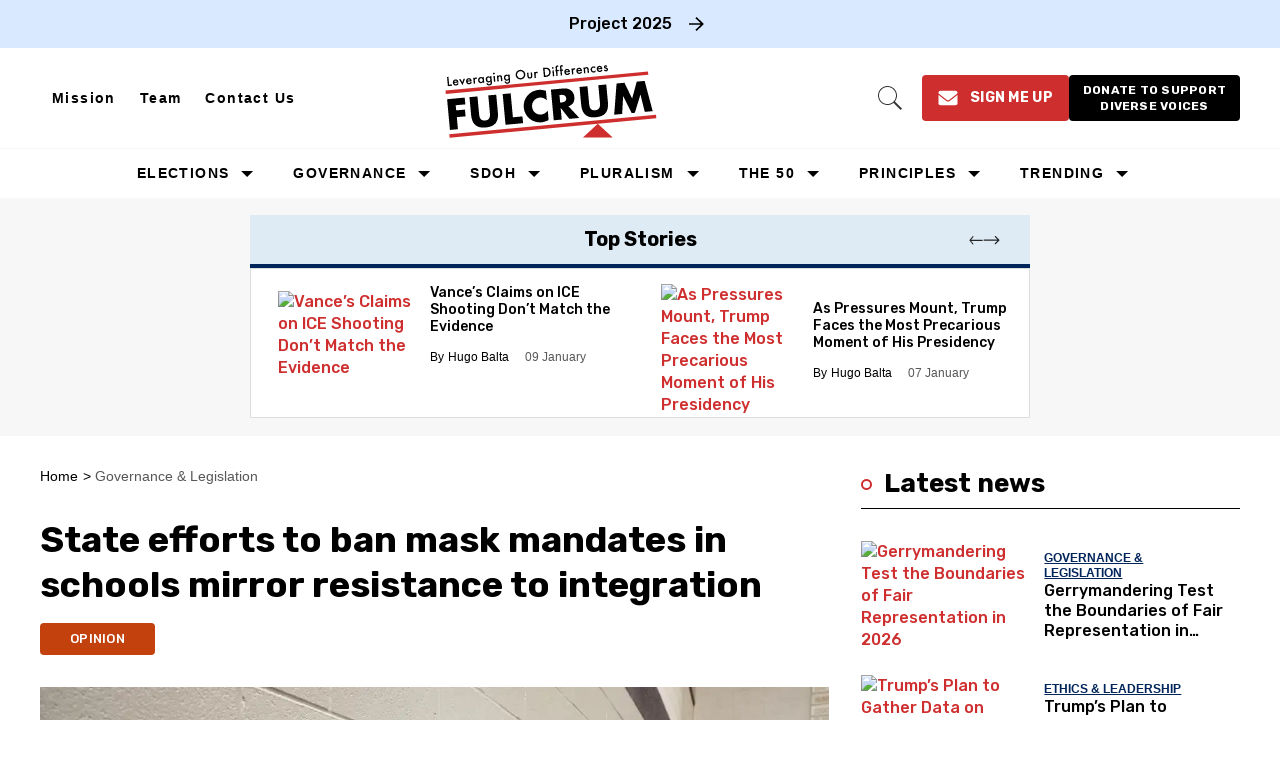

--- FILE ---
content_type: text/html; charset=utf-8
request_url: https://www.google.com/recaptcha/api2/anchor?ar=1&k=6Lcsbw8UAAAAAJ6H5uLehos0lMXkHl3qiSGDVfTJ&co=aHR0cHM6Ly90aGVmdWxjcnVtLnVzOjQ0Mw..&hl=en&v=PoyoqOPhxBO7pBk68S4YbpHZ&size=normal&anchor-ms=20000&execute-ms=30000&cb=juhm3mjiyrey
body_size: 49443
content:
<!DOCTYPE HTML><html dir="ltr" lang="en"><head><meta http-equiv="Content-Type" content="text/html; charset=UTF-8">
<meta http-equiv="X-UA-Compatible" content="IE=edge">
<title>reCAPTCHA</title>
<style type="text/css">
/* cyrillic-ext */
@font-face {
  font-family: 'Roboto';
  font-style: normal;
  font-weight: 400;
  font-stretch: 100%;
  src: url(//fonts.gstatic.com/s/roboto/v48/KFO7CnqEu92Fr1ME7kSn66aGLdTylUAMa3GUBHMdazTgWw.woff2) format('woff2');
  unicode-range: U+0460-052F, U+1C80-1C8A, U+20B4, U+2DE0-2DFF, U+A640-A69F, U+FE2E-FE2F;
}
/* cyrillic */
@font-face {
  font-family: 'Roboto';
  font-style: normal;
  font-weight: 400;
  font-stretch: 100%;
  src: url(//fonts.gstatic.com/s/roboto/v48/KFO7CnqEu92Fr1ME7kSn66aGLdTylUAMa3iUBHMdazTgWw.woff2) format('woff2');
  unicode-range: U+0301, U+0400-045F, U+0490-0491, U+04B0-04B1, U+2116;
}
/* greek-ext */
@font-face {
  font-family: 'Roboto';
  font-style: normal;
  font-weight: 400;
  font-stretch: 100%;
  src: url(//fonts.gstatic.com/s/roboto/v48/KFO7CnqEu92Fr1ME7kSn66aGLdTylUAMa3CUBHMdazTgWw.woff2) format('woff2');
  unicode-range: U+1F00-1FFF;
}
/* greek */
@font-face {
  font-family: 'Roboto';
  font-style: normal;
  font-weight: 400;
  font-stretch: 100%;
  src: url(//fonts.gstatic.com/s/roboto/v48/KFO7CnqEu92Fr1ME7kSn66aGLdTylUAMa3-UBHMdazTgWw.woff2) format('woff2');
  unicode-range: U+0370-0377, U+037A-037F, U+0384-038A, U+038C, U+038E-03A1, U+03A3-03FF;
}
/* math */
@font-face {
  font-family: 'Roboto';
  font-style: normal;
  font-weight: 400;
  font-stretch: 100%;
  src: url(//fonts.gstatic.com/s/roboto/v48/KFO7CnqEu92Fr1ME7kSn66aGLdTylUAMawCUBHMdazTgWw.woff2) format('woff2');
  unicode-range: U+0302-0303, U+0305, U+0307-0308, U+0310, U+0312, U+0315, U+031A, U+0326-0327, U+032C, U+032F-0330, U+0332-0333, U+0338, U+033A, U+0346, U+034D, U+0391-03A1, U+03A3-03A9, U+03B1-03C9, U+03D1, U+03D5-03D6, U+03F0-03F1, U+03F4-03F5, U+2016-2017, U+2034-2038, U+203C, U+2040, U+2043, U+2047, U+2050, U+2057, U+205F, U+2070-2071, U+2074-208E, U+2090-209C, U+20D0-20DC, U+20E1, U+20E5-20EF, U+2100-2112, U+2114-2115, U+2117-2121, U+2123-214F, U+2190, U+2192, U+2194-21AE, U+21B0-21E5, U+21F1-21F2, U+21F4-2211, U+2213-2214, U+2216-22FF, U+2308-230B, U+2310, U+2319, U+231C-2321, U+2336-237A, U+237C, U+2395, U+239B-23B7, U+23D0, U+23DC-23E1, U+2474-2475, U+25AF, U+25B3, U+25B7, U+25BD, U+25C1, U+25CA, U+25CC, U+25FB, U+266D-266F, U+27C0-27FF, U+2900-2AFF, U+2B0E-2B11, U+2B30-2B4C, U+2BFE, U+3030, U+FF5B, U+FF5D, U+1D400-1D7FF, U+1EE00-1EEFF;
}
/* symbols */
@font-face {
  font-family: 'Roboto';
  font-style: normal;
  font-weight: 400;
  font-stretch: 100%;
  src: url(//fonts.gstatic.com/s/roboto/v48/KFO7CnqEu92Fr1ME7kSn66aGLdTylUAMaxKUBHMdazTgWw.woff2) format('woff2');
  unicode-range: U+0001-000C, U+000E-001F, U+007F-009F, U+20DD-20E0, U+20E2-20E4, U+2150-218F, U+2190, U+2192, U+2194-2199, U+21AF, U+21E6-21F0, U+21F3, U+2218-2219, U+2299, U+22C4-22C6, U+2300-243F, U+2440-244A, U+2460-24FF, U+25A0-27BF, U+2800-28FF, U+2921-2922, U+2981, U+29BF, U+29EB, U+2B00-2BFF, U+4DC0-4DFF, U+FFF9-FFFB, U+10140-1018E, U+10190-1019C, U+101A0, U+101D0-101FD, U+102E0-102FB, U+10E60-10E7E, U+1D2C0-1D2D3, U+1D2E0-1D37F, U+1F000-1F0FF, U+1F100-1F1AD, U+1F1E6-1F1FF, U+1F30D-1F30F, U+1F315, U+1F31C, U+1F31E, U+1F320-1F32C, U+1F336, U+1F378, U+1F37D, U+1F382, U+1F393-1F39F, U+1F3A7-1F3A8, U+1F3AC-1F3AF, U+1F3C2, U+1F3C4-1F3C6, U+1F3CA-1F3CE, U+1F3D4-1F3E0, U+1F3ED, U+1F3F1-1F3F3, U+1F3F5-1F3F7, U+1F408, U+1F415, U+1F41F, U+1F426, U+1F43F, U+1F441-1F442, U+1F444, U+1F446-1F449, U+1F44C-1F44E, U+1F453, U+1F46A, U+1F47D, U+1F4A3, U+1F4B0, U+1F4B3, U+1F4B9, U+1F4BB, U+1F4BF, U+1F4C8-1F4CB, U+1F4D6, U+1F4DA, U+1F4DF, U+1F4E3-1F4E6, U+1F4EA-1F4ED, U+1F4F7, U+1F4F9-1F4FB, U+1F4FD-1F4FE, U+1F503, U+1F507-1F50B, U+1F50D, U+1F512-1F513, U+1F53E-1F54A, U+1F54F-1F5FA, U+1F610, U+1F650-1F67F, U+1F687, U+1F68D, U+1F691, U+1F694, U+1F698, U+1F6AD, U+1F6B2, U+1F6B9-1F6BA, U+1F6BC, U+1F6C6-1F6CF, U+1F6D3-1F6D7, U+1F6E0-1F6EA, U+1F6F0-1F6F3, U+1F6F7-1F6FC, U+1F700-1F7FF, U+1F800-1F80B, U+1F810-1F847, U+1F850-1F859, U+1F860-1F887, U+1F890-1F8AD, U+1F8B0-1F8BB, U+1F8C0-1F8C1, U+1F900-1F90B, U+1F93B, U+1F946, U+1F984, U+1F996, U+1F9E9, U+1FA00-1FA6F, U+1FA70-1FA7C, U+1FA80-1FA89, U+1FA8F-1FAC6, U+1FACE-1FADC, U+1FADF-1FAE9, U+1FAF0-1FAF8, U+1FB00-1FBFF;
}
/* vietnamese */
@font-face {
  font-family: 'Roboto';
  font-style: normal;
  font-weight: 400;
  font-stretch: 100%;
  src: url(//fonts.gstatic.com/s/roboto/v48/KFO7CnqEu92Fr1ME7kSn66aGLdTylUAMa3OUBHMdazTgWw.woff2) format('woff2');
  unicode-range: U+0102-0103, U+0110-0111, U+0128-0129, U+0168-0169, U+01A0-01A1, U+01AF-01B0, U+0300-0301, U+0303-0304, U+0308-0309, U+0323, U+0329, U+1EA0-1EF9, U+20AB;
}
/* latin-ext */
@font-face {
  font-family: 'Roboto';
  font-style: normal;
  font-weight: 400;
  font-stretch: 100%;
  src: url(//fonts.gstatic.com/s/roboto/v48/KFO7CnqEu92Fr1ME7kSn66aGLdTylUAMa3KUBHMdazTgWw.woff2) format('woff2');
  unicode-range: U+0100-02BA, U+02BD-02C5, U+02C7-02CC, U+02CE-02D7, U+02DD-02FF, U+0304, U+0308, U+0329, U+1D00-1DBF, U+1E00-1E9F, U+1EF2-1EFF, U+2020, U+20A0-20AB, U+20AD-20C0, U+2113, U+2C60-2C7F, U+A720-A7FF;
}
/* latin */
@font-face {
  font-family: 'Roboto';
  font-style: normal;
  font-weight: 400;
  font-stretch: 100%;
  src: url(//fonts.gstatic.com/s/roboto/v48/KFO7CnqEu92Fr1ME7kSn66aGLdTylUAMa3yUBHMdazQ.woff2) format('woff2');
  unicode-range: U+0000-00FF, U+0131, U+0152-0153, U+02BB-02BC, U+02C6, U+02DA, U+02DC, U+0304, U+0308, U+0329, U+2000-206F, U+20AC, U+2122, U+2191, U+2193, U+2212, U+2215, U+FEFF, U+FFFD;
}
/* cyrillic-ext */
@font-face {
  font-family: 'Roboto';
  font-style: normal;
  font-weight: 500;
  font-stretch: 100%;
  src: url(//fonts.gstatic.com/s/roboto/v48/KFO7CnqEu92Fr1ME7kSn66aGLdTylUAMa3GUBHMdazTgWw.woff2) format('woff2');
  unicode-range: U+0460-052F, U+1C80-1C8A, U+20B4, U+2DE0-2DFF, U+A640-A69F, U+FE2E-FE2F;
}
/* cyrillic */
@font-face {
  font-family: 'Roboto';
  font-style: normal;
  font-weight: 500;
  font-stretch: 100%;
  src: url(//fonts.gstatic.com/s/roboto/v48/KFO7CnqEu92Fr1ME7kSn66aGLdTylUAMa3iUBHMdazTgWw.woff2) format('woff2');
  unicode-range: U+0301, U+0400-045F, U+0490-0491, U+04B0-04B1, U+2116;
}
/* greek-ext */
@font-face {
  font-family: 'Roboto';
  font-style: normal;
  font-weight: 500;
  font-stretch: 100%;
  src: url(//fonts.gstatic.com/s/roboto/v48/KFO7CnqEu92Fr1ME7kSn66aGLdTylUAMa3CUBHMdazTgWw.woff2) format('woff2');
  unicode-range: U+1F00-1FFF;
}
/* greek */
@font-face {
  font-family: 'Roboto';
  font-style: normal;
  font-weight: 500;
  font-stretch: 100%;
  src: url(//fonts.gstatic.com/s/roboto/v48/KFO7CnqEu92Fr1ME7kSn66aGLdTylUAMa3-UBHMdazTgWw.woff2) format('woff2');
  unicode-range: U+0370-0377, U+037A-037F, U+0384-038A, U+038C, U+038E-03A1, U+03A3-03FF;
}
/* math */
@font-face {
  font-family: 'Roboto';
  font-style: normal;
  font-weight: 500;
  font-stretch: 100%;
  src: url(//fonts.gstatic.com/s/roboto/v48/KFO7CnqEu92Fr1ME7kSn66aGLdTylUAMawCUBHMdazTgWw.woff2) format('woff2');
  unicode-range: U+0302-0303, U+0305, U+0307-0308, U+0310, U+0312, U+0315, U+031A, U+0326-0327, U+032C, U+032F-0330, U+0332-0333, U+0338, U+033A, U+0346, U+034D, U+0391-03A1, U+03A3-03A9, U+03B1-03C9, U+03D1, U+03D5-03D6, U+03F0-03F1, U+03F4-03F5, U+2016-2017, U+2034-2038, U+203C, U+2040, U+2043, U+2047, U+2050, U+2057, U+205F, U+2070-2071, U+2074-208E, U+2090-209C, U+20D0-20DC, U+20E1, U+20E5-20EF, U+2100-2112, U+2114-2115, U+2117-2121, U+2123-214F, U+2190, U+2192, U+2194-21AE, U+21B0-21E5, U+21F1-21F2, U+21F4-2211, U+2213-2214, U+2216-22FF, U+2308-230B, U+2310, U+2319, U+231C-2321, U+2336-237A, U+237C, U+2395, U+239B-23B7, U+23D0, U+23DC-23E1, U+2474-2475, U+25AF, U+25B3, U+25B7, U+25BD, U+25C1, U+25CA, U+25CC, U+25FB, U+266D-266F, U+27C0-27FF, U+2900-2AFF, U+2B0E-2B11, U+2B30-2B4C, U+2BFE, U+3030, U+FF5B, U+FF5D, U+1D400-1D7FF, U+1EE00-1EEFF;
}
/* symbols */
@font-face {
  font-family: 'Roboto';
  font-style: normal;
  font-weight: 500;
  font-stretch: 100%;
  src: url(//fonts.gstatic.com/s/roboto/v48/KFO7CnqEu92Fr1ME7kSn66aGLdTylUAMaxKUBHMdazTgWw.woff2) format('woff2');
  unicode-range: U+0001-000C, U+000E-001F, U+007F-009F, U+20DD-20E0, U+20E2-20E4, U+2150-218F, U+2190, U+2192, U+2194-2199, U+21AF, U+21E6-21F0, U+21F3, U+2218-2219, U+2299, U+22C4-22C6, U+2300-243F, U+2440-244A, U+2460-24FF, U+25A0-27BF, U+2800-28FF, U+2921-2922, U+2981, U+29BF, U+29EB, U+2B00-2BFF, U+4DC0-4DFF, U+FFF9-FFFB, U+10140-1018E, U+10190-1019C, U+101A0, U+101D0-101FD, U+102E0-102FB, U+10E60-10E7E, U+1D2C0-1D2D3, U+1D2E0-1D37F, U+1F000-1F0FF, U+1F100-1F1AD, U+1F1E6-1F1FF, U+1F30D-1F30F, U+1F315, U+1F31C, U+1F31E, U+1F320-1F32C, U+1F336, U+1F378, U+1F37D, U+1F382, U+1F393-1F39F, U+1F3A7-1F3A8, U+1F3AC-1F3AF, U+1F3C2, U+1F3C4-1F3C6, U+1F3CA-1F3CE, U+1F3D4-1F3E0, U+1F3ED, U+1F3F1-1F3F3, U+1F3F5-1F3F7, U+1F408, U+1F415, U+1F41F, U+1F426, U+1F43F, U+1F441-1F442, U+1F444, U+1F446-1F449, U+1F44C-1F44E, U+1F453, U+1F46A, U+1F47D, U+1F4A3, U+1F4B0, U+1F4B3, U+1F4B9, U+1F4BB, U+1F4BF, U+1F4C8-1F4CB, U+1F4D6, U+1F4DA, U+1F4DF, U+1F4E3-1F4E6, U+1F4EA-1F4ED, U+1F4F7, U+1F4F9-1F4FB, U+1F4FD-1F4FE, U+1F503, U+1F507-1F50B, U+1F50D, U+1F512-1F513, U+1F53E-1F54A, U+1F54F-1F5FA, U+1F610, U+1F650-1F67F, U+1F687, U+1F68D, U+1F691, U+1F694, U+1F698, U+1F6AD, U+1F6B2, U+1F6B9-1F6BA, U+1F6BC, U+1F6C6-1F6CF, U+1F6D3-1F6D7, U+1F6E0-1F6EA, U+1F6F0-1F6F3, U+1F6F7-1F6FC, U+1F700-1F7FF, U+1F800-1F80B, U+1F810-1F847, U+1F850-1F859, U+1F860-1F887, U+1F890-1F8AD, U+1F8B0-1F8BB, U+1F8C0-1F8C1, U+1F900-1F90B, U+1F93B, U+1F946, U+1F984, U+1F996, U+1F9E9, U+1FA00-1FA6F, U+1FA70-1FA7C, U+1FA80-1FA89, U+1FA8F-1FAC6, U+1FACE-1FADC, U+1FADF-1FAE9, U+1FAF0-1FAF8, U+1FB00-1FBFF;
}
/* vietnamese */
@font-face {
  font-family: 'Roboto';
  font-style: normal;
  font-weight: 500;
  font-stretch: 100%;
  src: url(//fonts.gstatic.com/s/roboto/v48/KFO7CnqEu92Fr1ME7kSn66aGLdTylUAMa3OUBHMdazTgWw.woff2) format('woff2');
  unicode-range: U+0102-0103, U+0110-0111, U+0128-0129, U+0168-0169, U+01A0-01A1, U+01AF-01B0, U+0300-0301, U+0303-0304, U+0308-0309, U+0323, U+0329, U+1EA0-1EF9, U+20AB;
}
/* latin-ext */
@font-face {
  font-family: 'Roboto';
  font-style: normal;
  font-weight: 500;
  font-stretch: 100%;
  src: url(//fonts.gstatic.com/s/roboto/v48/KFO7CnqEu92Fr1ME7kSn66aGLdTylUAMa3KUBHMdazTgWw.woff2) format('woff2');
  unicode-range: U+0100-02BA, U+02BD-02C5, U+02C7-02CC, U+02CE-02D7, U+02DD-02FF, U+0304, U+0308, U+0329, U+1D00-1DBF, U+1E00-1E9F, U+1EF2-1EFF, U+2020, U+20A0-20AB, U+20AD-20C0, U+2113, U+2C60-2C7F, U+A720-A7FF;
}
/* latin */
@font-face {
  font-family: 'Roboto';
  font-style: normal;
  font-weight: 500;
  font-stretch: 100%;
  src: url(//fonts.gstatic.com/s/roboto/v48/KFO7CnqEu92Fr1ME7kSn66aGLdTylUAMa3yUBHMdazQ.woff2) format('woff2');
  unicode-range: U+0000-00FF, U+0131, U+0152-0153, U+02BB-02BC, U+02C6, U+02DA, U+02DC, U+0304, U+0308, U+0329, U+2000-206F, U+20AC, U+2122, U+2191, U+2193, U+2212, U+2215, U+FEFF, U+FFFD;
}
/* cyrillic-ext */
@font-face {
  font-family: 'Roboto';
  font-style: normal;
  font-weight: 900;
  font-stretch: 100%;
  src: url(//fonts.gstatic.com/s/roboto/v48/KFO7CnqEu92Fr1ME7kSn66aGLdTylUAMa3GUBHMdazTgWw.woff2) format('woff2');
  unicode-range: U+0460-052F, U+1C80-1C8A, U+20B4, U+2DE0-2DFF, U+A640-A69F, U+FE2E-FE2F;
}
/* cyrillic */
@font-face {
  font-family: 'Roboto';
  font-style: normal;
  font-weight: 900;
  font-stretch: 100%;
  src: url(//fonts.gstatic.com/s/roboto/v48/KFO7CnqEu92Fr1ME7kSn66aGLdTylUAMa3iUBHMdazTgWw.woff2) format('woff2');
  unicode-range: U+0301, U+0400-045F, U+0490-0491, U+04B0-04B1, U+2116;
}
/* greek-ext */
@font-face {
  font-family: 'Roboto';
  font-style: normal;
  font-weight: 900;
  font-stretch: 100%;
  src: url(//fonts.gstatic.com/s/roboto/v48/KFO7CnqEu92Fr1ME7kSn66aGLdTylUAMa3CUBHMdazTgWw.woff2) format('woff2');
  unicode-range: U+1F00-1FFF;
}
/* greek */
@font-face {
  font-family: 'Roboto';
  font-style: normal;
  font-weight: 900;
  font-stretch: 100%;
  src: url(//fonts.gstatic.com/s/roboto/v48/KFO7CnqEu92Fr1ME7kSn66aGLdTylUAMa3-UBHMdazTgWw.woff2) format('woff2');
  unicode-range: U+0370-0377, U+037A-037F, U+0384-038A, U+038C, U+038E-03A1, U+03A3-03FF;
}
/* math */
@font-face {
  font-family: 'Roboto';
  font-style: normal;
  font-weight: 900;
  font-stretch: 100%;
  src: url(//fonts.gstatic.com/s/roboto/v48/KFO7CnqEu92Fr1ME7kSn66aGLdTylUAMawCUBHMdazTgWw.woff2) format('woff2');
  unicode-range: U+0302-0303, U+0305, U+0307-0308, U+0310, U+0312, U+0315, U+031A, U+0326-0327, U+032C, U+032F-0330, U+0332-0333, U+0338, U+033A, U+0346, U+034D, U+0391-03A1, U+03A3-03A9, U+03B1-03C9, U+03D1, U+03D5-03D6, U+03F0-03F1, U+03F4-03F5, U+2016-2017, U+2034-2038, U+203C, U+2040, U+2043, U+2047, U+2050, U+2057, U+205F, U+2070-2071, U+2074-208E, U+2090-209C, U+20D0-20DC, U+20E1, U+20E5-20EF, U+2100-2112, U+2114-2115, U+2117-2121, U+2123-214F, U+2190, U+2192, U+2194-21AE, U+21B0-21E5, U+21F1-21F2, U+21F4-2211, U+2213-2214, U+2216-22FF, U+2308-230B, U+2310, U+2319, U+231C-2321, U+2336-237A, U+237C, U+2395, U+239B-23B7, U+23D0, U+23DC-23E1, U+2474-2475, U+25AF, U+25B3, U+25B7, U+25BD, U+25C1, U+25CA, U+25CC, U+25FB, U+266D-266F, U+27C0-27FF, U+2900-2AFF, U+2B0E-2B11, U+2B30-2B4C, U+2BFE, U+3030, U+FF5B, U+FF5D, U+1D400-1D7FF, U+1EE00-1EEFF;
}
/* symbols */
@font-face {
  font-family: 'Roboto';
  font-style: normal;
  font-weight: 900;
  font-stretch: 100%;
  src: url(//fonts.gstatic.com/s/roboto/v48/KFO7CnqEu92Fr1ME7kSn66aGLdTylUAMaxKUBHMdazTgWw.woff2) format('woff2');
  unicode-range: U+0001-000C, U+000E-001F, U+007F-009F, U+20DD-20E0, U+20E2-20E4, U+2150-218F, U+2190, U+2192, U+2194-2199, U+21AF, U+21E6-21F0, U+21F3, U+2218-2219, U+2299, U+22C4-22C6, U+2300-243F, U+2440-244A, U+2460-24FF, U+25A0-27BF, U+2800-28FF, U+2921-2922, U+2981, U+29BF, U+29EB, U+2B00-2BFF, U+4DC0-4DFF, U+FFF9-FFFB, U+10140-1018E, U+10190-1019C, U+101A0, U+101D0-101FD, U+102E0-102FB, U+10E60-10E7E, U+1D2C0-1D2D3, U+1D2E0-1D37F, U+1F000-1F0FF, U+1F100-1F1AD, U+1F1E6-1F1FF, U+1F30D-1F30F, U+1F315, U+1F31C, U+1F31E, U+1F320-1F32C, U+1F336, U+1F378, U+1F37D, U+1F382, U+1F393-1F39F, U+1F3A7-1F3A8, U+1F3AC-1F3AF, U+1F3C2, U+1F3C4-1F3C6, U+1F3CA-1F3CE, U+1F3D4-1F3E0, U+1F3ED, U+1F3F1-1F3F3, U+1F3F5-1F3F7, U+1F408, U+1F415, U+1F41F, U+1F426, U+1F43F, U+1F441-1F442, U+1F444, U+1F446-1F449, U+1F44C-1F44E, U+1F453, U+1F46A, U+1F47D, U+1F4A3, U+1F4B0, U+1F4B3, U+1F4B9, U+1F4BB, U+1F4BF, U+1F4C8-1F4CB, U+1F4D6, U+1F4DA, U+1F4DF, U+1F4E3-1F4E6, U+1F4EA-1F4ED, U+1F4F7, U+1F4F9-1F4FB, U+1F4FD-1F4FE, U+1F503, U+1F507-1F50B, U+1F50D, U+1F512-1F513, U+1F53E-1F54A, U+1F54F-1F5FA, U+1F610, U+1F650-1F67F, U+1F687, U+1F68D, U+1F691, U+1F694, U+1F698, U+1F6AD, U+1F6B2, U+1F6B9-1F6BA, U+1F6BC, U+1F6C6-1F6CF, U+1F6D3-1F6D7, U+1F6E0-1F6EA, U+1F6F0-1F6F3, U+1F6F7-1F6FC, U+1F700-1F7FF, U+1F800-1F80B, U+1F810-1F847, U+1F850-1F859, U+1F860-1F887, U+1F890-1F8AD, U+1F8B0-1F8BB, U+1F8C0-1F8C1, U+1F900-1F90B, U+1F93B, U+1F946, U+1F984, U+1F996, U+1F9E9, U+1FA00-1FA6F, U+1FA70-1FA7C, U+1FA80-1FA89, U+1FA8F-1FAC6, U+1FACE-1FADC, U+1FADF-1FAE9, U+1FAF0-1FAF8, U+1FB00-1FBFF;
}
/* vietnamese */
@font-face {
  font-family: 'Roboto';
  font-style: normal;
  font-weight: 900;
  font-stretch: 100%;
  src: url(//fonts.gstatic.com/s/roboto/v48/KFO7CnqEu92Fr1ME7kSn66aGLdTylUAMa3OUBHMdazTgWw.woff2) format('woff2');
  unicode-range: U+0102-0103, U+0110-0111, U+0128-0129, U+0168-0169, U+01A0-01A1, U+01AF-01B0, U+0300-0301, U+0303-0304, U+0308-0309, U+0323, U+0329, U+1EA0-1EF9, U+20AB;
}
/* latin-ext */
@font-face {
  font-family: 'Roboto';
  font-style: normal;
  font-weight: 900;
  font-stretch: 100%;
  src: url(//fonts.gstatic.com/s/roboto/v48/KFO7CnqEu92Fr1ME7kSn66aGLdTylUAMa3KUBHMdazTgWw.woff2) format('woff2');
  unicode-range: U+0100-02BA, U+02BD-02C5, U+02C7-02CC, U+02CE-02D7, U+02DD-02FF, U+0304, U+0308, U+0329, U+1D00-1DBF, U+1E00-1E9F, U+1EF2-1EFF, U+2020, U+20A0-20AB, U+20AD-20C0, U+2113, U+2C60-2C7F, U+A720-A7FF;
}
/* latin */
@font-face {
  font-family: 'Roboto';
  font-style: normal;
  font-weight: 900;
  font-stretch: 100%;
  src: url(//fonts.gstatic.com/s/roboto/v48/KFO7CnqEu92Fr1ME7kSn66aGLdTylUAMa3yUBHMdazQ.woff2) format('woff2');
  unicode-range: U+0000-00FF, U+0131, U+0152-0153, U+02BB-02BC, U+02C6, U+02DA, U+02DC, U+0304, U+0308, U+0329, U+2000-206F, U+20AC, U+2122, U+2191, U+2193, U+2212, U+2215, U+FEFF, U+FFFD;
}

</style>
<link rel="stylesheet" type="text/css" href="https://www.gstatic.com/recaptcha/releases/PoyoqOPhxBO7pBk68S4YbpHZ/styles__ltr.css">
<script nonce="1T-k3xs2UF2fxIkEMSYidg" type="text/javascript">window['__recaptcha_api'] = 'https://www.google.com/recaptcha/api2/';</script>
<script type="text/javascript" src="https://www.gstatic.com/recaptcha/releases/PoyoqOPhxBO7pBk68S4YbpHZ/recaptcha__en.js" nonce="1T-k3xs2UF2fxIkEMSYidg">
      
    </script></head>
<body><div id="rc-anchor-alert" class="rc-anchor-alert"></div>
<input type="hidden" id="recaptcha-token" value="[base64]">
<script type="text/javascript" nonce="1T-k3xs2UF2fxIkEMSYidg">
      recaptcha.anchor.Main.init("[\x22ainput\x22,[\x22bgdata\x22,\x22\x22,\[base64]/[base64]/[base64]/[base64]/cjw8ejpyPj4+eil9Y2F0Y2gobCl7dGhyb3cgbDt9fSxIPWZ1bmN0aW9uKHcsdCx6KXtpZih3PT0xOTR8fHc9PTIwOCl0LnZbd10/dC52W3ddLmNvbmNhdCh6KTp0LnZbd109b2Yoeix0KTtlbHNle2lmKHQuYkImJnchPTMxNylyZXR1cm47dz09NjZ8fHc9PTEyMnx8dz09NDcwfHx3PT00NHx8dz09NDE2fHx3PT0zOTd8fHc9PTQyMXx8dz09Njh8fHc9PTcwfHx3PT0xODQ/[base64]/[base64]/[base64]/bmV3IGRbVl0oSlswXSk6cD09Mj9uZXcgZFtWXShKWzBdLEpbMV0pOnA9PTM/bmV3IGRbVl0oSlswXSxKWzFdLEpbMl0pOnA9PTQ/[base64]/[base64]/[base64]/[base64]\x22,\[base64]\\u003d\x22,\x22f0I4woRMflZ3w5jDvMO/w6LCvzsxwolEZiMWwolow5/CiBpQwptHHsKJwp3CtMOGw4onw7l3LsObwqbDs8KLJcOxwqTDrWHDijHCgcOawp/DtxcsPz1Swp/DnhbDv8KUAxvChDhDw4TDrxjCrCcWw5RZwqbDnMOgwpZXwpzCsAHDtsOBwr0yGwkvwrkeOMKPw7zCvXXDnkXCsA7CrsOuw5xrwpfDkMKfwovCrTFndMORwo3DtMK7wowUIXzDsMOhwoIHQcKsw5zChsO9w6nDpcK4w67DjSvDv8KVwoJrw5B/w5I5DcOJXcKrwrVeIcK/[base64]/Dh8OSUcKNw512wroMRVQzDD9nE2vDsWhzwoIaw7bDgMKqw5HDs8OrE8O+wq4CV8KgQsK2w6XCnnQbGTDCvXTDpXjDjcKxw6bDusO7wplHw7ITdSTDmBDCtnbCtA3Dv8O8w5ttHMKWwrd+acKsNsOzCsOQw5/CosKww4tBwrJHw6bDhSk/w6wbwoDDgxZEZsOjQcOfw6PDncOOcgI3wpjDlgZDWilfMxfDi8KrWMKdSDA+UcOTQsKPwo3Dm8OFw4bDrcKbeGXCp8OaQcOhw4TDjsO+dX7DtVgiw67DosKXSRLCpcO0worDolnCh8OuTcO2TcO4VcKKw5/[base64]/[base64]/JsKLw5PCpMO9wq1KAQxxWGXDpwfDjyvDscOUw5Vjb8KJw5rDiCkDC03DiHbDrsKgw5PDkx49w4/Cu8O0MMOuHkEVw6bCrDkPwpBHZsO7wq7CtlvCnMKWwrhvPcOYw6PDiVrDvnzDsMKoHxxRwoM/[base64]/SknCpMKywo/[base64]/DnlAATVsYw6QtwrM5M1Edc8OyWsKaHT7Di8Oqwo/ChXt5K8KtbXYxwrzDhcK3H8KBdsKowpZYwpTCmCc8wrg/X3XDrE0Rw60RMVzDosOHOzhWdnjDmsOEdAzCqRfDgDpVcgJ0wqHDk17Dr0d7wpbDtS4dwqgEwpAWCsOCw41PNWDDn8OHw710CSgjEsOcw4nDjEkgHhjCiTLChsOOwoV1w5bDmBnDoMOhYsOjwp/Ct8O2w7l3w6dQw5HDk8OswptkwoNcwrbCmsOKFsO2R8KGaG0/AsOLw7/Cm8O8GsKxw4nCjHLDt8K1FgHDvMOUBiBiwplQcsOrZsOvIMOIGsKpwqXDkBp5w7Zsw6pOw7YOw6/ChsORwpPClm7DvkPDrF5RW8O+ZMO4wplDw53CmgLCvsOKXMKJw6gRcisQw5svwpZ+QsOzw6QbJFwtw5nChw0hbcOTCmzDmD8owqsQdnTDscOVYMKVw6PCszU5w6/[base64]/[base64]/LDVgwojDosKKwro7w5g0w4/Dkh7CnsKYw6o9wpY+w6tIw4VrAMKOSlPDoMOKw7HDo8OsOcOew6bDm2JRQcOEKizDkm94BMKfYsODwqVRUi8IwpFzwpvDjMK4QHHCr8KsLsOSX8Odw4bCsnRpeMKQwq1gMiLCpB/[base64]/w7nDu8K9w6jCsk84wpDCkmIJa1TDqG3Ch3XCtsKBSxvCh8KaEyk9wqHCksKgwrt8UsKsw5Yww4AOwoU9GWJONcKuwrp9woHCgxnDh8KxGwLChjvDk8KRwrhvfFRIPxjChcOfLsKVQMOhecOsw5lEwrvDisK/PMOAw4N1ScOQC3bDizlbwqnClsOcw4IFw5fCr8K8wqIweMKDQsOOEsK/bMOLBCvDhg1Hw7gbwrvDhD9awrjCu8KgwrzDmDUIFsOSw5sdamkEw5V5w4VdI8KbS8Ktw4/[base64]/f1pCA8OoRMOhw55xwqVmwqnDrMKwEcOXwqccKxosQsKCwq9TGQkeSDYlw5bDqcOsEMKoK8OdSynCmiLCusOZXcKJNmBSw5HDqcO8a8OjwoF3GcKdJnLCkMO5w5vChUvCkBpxw6/CgcO8w4sEWA5bFcK2fgzClj7Dhwc5w4vCkMOLw5LDllvDoS4CDiNlfsKXwrs9FsOtw4l/[base64]/Cs8KEwq/Clzkmw4rCvMOlw49swpHDjVtwwpvDlcO2w5VKw4VNFMKxBsKVw6fCjEsnZiZxwo7DmsKkwqbCt0/DlHXDuCbCnHvCmlLDp3gFwrQnHCfCp8Ksw5PCicKGwrVgGi/CscKBw4nDk2t6CMKuwprCkxBQw6R2LRYCwqsnKzPDiiAWw7wWcWFfw5rCs2Ifwo5fK8KvfTfDo13Cu8KOw6bCjcOQKMK7wr8Uw6LCtcK/wq0lM8Oqw6/[base64]/CijY1w4ZZwrdrw6LCmRrDoVxFe3pVS8KswqMMcsO7w4jDl0XDjcOJw7ZvTMK2SG/Cm8KQAzAcXhgiwolRwrduPErDgMOSWk7CqcKZakV7wopHK8KTw7zChCPDmmbDk2/CsMKDwoPCp8K4RcKgdz7DgVhDwphvMcOCwr46w6QuVcObDyHCrsKhQMKXw67DhsK+dmkjJcKVwoHDq2tUwqnCh1LCh8OuNMOxFwjDjBjDuizCjMK8JmPDiCIewqZGLGV/DsOcw4dEDcKnw4DComHCpXDDq8KNw5DDujJbw7nDii5VNcOXwpLDqBPCjX5ow6jCqAI0wovCv8OfZcO2fcO2wpzCp34hf3DDmX1DwpBwcQ/CsS0TwrHCqsK6eEMdwoxAwrl0wqpNw4Q6BcO4YcOgwo9UwqI0QUTDglc9JMOFwozCkS90wrouwq/[base64]/[base64]/Cu8OOAiPCuDp9w7fDksKew4/[base64]/DtXDDjEVxw63Dl8OvI2bCows/[base64]/DEYUSWN6M3bCuCrCrcKtCzvDkQ3DhSrCogHDoE/DgBzCoyjDt8OuDMKXO2zDtMKAZWEMEjBbfnnCtUA0GQ1bNMKnw5/[base64]/w4BjAsO5K8KcdQhEeWQCw7jDh8Oywo9kwqzDlC0Xwpc+wp/[base64]/WGHDrGzDnFMLNcONw7p8TcKFLzvCv13DvhFiw7RTJxzDisK0wpczwqXDi3DDj0psES1ENMKpdSkHw7ZJHsO0w69awr15V0Qtw6MCw6bDj8OFd8O5w6DCojfDplQmSH3DsMKoDB8aw5PDtxvCqMKWwrwlTDXCgsOcCmLCrMK/PSk4LMK1WcOEw4JwGXrDtMO0w5HDkQjCpsKoecKeVMO8XMOicXQ4V8KCw7fDuU0iw54zX3jCqTHDhz7CucOsMgsfwp3DmMOBwrPChcK7wpAQwokYw4Iqw5Fpwps4wonDpcKLw686wqlibXDCqMKpwrgAwq5Hw70bIMOvEMKmw4bCv8Onw5YTK3nDosOMw5/Cjz3Du8Krw6HChMOlwrIOdcOEb8KEbMORXMKAwrAVRMOTaCsOwofDpkwQwppmw6XDv0HDqcOTQcO8IBXDksKJw6HDjSt4wrg6NR4jw5MZXsKlAcOmw4B2DStSwqVEFS7CoxBiSsO/[base64]/CmCXCuMKuIcK4GcKpDxVdXMKOw6DCnsKZwp1ORcK+wqpHABkXYTnDu8KpwqlpwoEYMMKsw4wqFWF0CB/DuzV+worDmsK9w57ChkFxw7skcjTDisKdKXdJwq/CsMKiDyRCEkXCqMOfw5YVwrbDlsOiPGhFwp9KVMOIRcK6RCHDuiQXwqpqw7fDv8OgZMOrfyI5wqvCgGRkw7/DgcO2wrDCiHo3RSfCj8Kiw6YwCFBme8KWGC9Gw51XwqQNR3XDisOaG8KpwroswrZ4wrk8wooXwp5xwrTDoXHCrDg7DsO+WAJpZ8KRLcOGV1LCvzQ1c14EGFktJ8Kgw45iw7ddwrfDpMOTGcOhHsOKw4zCocO9UhDCk8Ocw4/Dtlh4wrZpw6DCvcKfMsKyU8ORMQp/woZvSsOCLX8AwpLCrR3Ds15ewrRmAh/DrMKEHUVsG1nDu8OzwoY5G8OSw5XCoMO3w5nDjDsjfm3CtMKAwozDgkIPwqXDvMO1wrgZwrrDlMKdw6HCr8KsZxscwp3CnlfDmWocwq7DmsK8wqYVccKRwo1/fsKiwrEdbcKgwpTCgcOxVMKhJMOzw7rCi1zCvMOBw5o4OsOab8OhIcObwqzCk8O7L8OAVT7DvgIqw4Blw5/Dl8KmHsOcJ8OzC8OlEHQ2UC/Cs1zCo8KkByxuw5kqw4XDpVFiEyLChhp6VsOqKcO3w7nDv8OTwrXCgFPClTDDvk5+w5vCiivCscOUwqnCmAXCscKVwpZFwr1bw6ECwq4aCibCrjvDqH55w7XDnicYK8OPwqJ6wrJWFcKJw4TCtsOPZMKdw6/DuQ/[base64]/ChMO1w5VDw7xhwqHDkcKTw4IQVxjCkcKIwowjw4VfwofCs8KEw6rDgHZFWxNswrZ1NXd7fBPDoMK6wrknFkxmYxQqwr/CsRXDoWTDsxjCnQvDkcKcezI2w6vDpSJaw6LCncOwDCjDnMOseMKpw5FERMK1wrd9OALDjEnDtWPDomhywp9cw4UOccKowr4RwpwbAipWwq/ChjTDmn0Tw7tiPh3CnMKNcAZcwqwgd8OSV8OGwq3DmMKVdW1gwpk5wo0kD8Odw64WfcKPw7RRccKUwrJHZMKWwoEBHsKKK8OBA8K7O8Ovc8OxIzPDp8KQw59Vw6LDogPCtT7Cg8KmwoFKXlsUcEHCgcOAw53DsyjCosOkasOBL3YEH8KOw4BWJMO/w44jbMORw4ZYb8OfacORw5AoesKyMcOkwqTDmkZyw5ZbfGTDuRDCsMKCwqrDvEUJASrDkcOLwpsFw6nClMOZw7rDj3fCrTMdBUcuJ8O7wrtpSMOkw5vClMKoQ8K5V8KEwqs8wo/[base64]/CiRdKBW0yGwfClMO0wr5ow45SwosQGsK4CMKpwqDDnQ3CpiYOw71aEUfDgcKmwrEGWF12BcKlwpYNdcOzE05/w5w/wodjJwjCgcOTw6/[base64]/wr3CvgNnwpsUcMOXwotJwo9ew77DkMOmDm3CrU7CgTZ8woIOVcOtwr/DvcKiU8Ovw4vCnMKww69PHAXDhsKywpnClMKCb33DiBlwwpLDqA1/[base64]/DocKhwqfDuMKWw4ppw7fDuMOmw5dgwrRQw5PCngAUC8O7YlI0wqXDrsORw65Cw4Rdw5/Dhj0AWsO9FsOaNWMhDywqKmsPfAXCtwLDrgrCpMOUwogvwp/DpcOkUHEGKSRTwrROIcOgwqXDnMOUwqdrX8Kaw6oiVsOMwp4MWsOfPWbCpsKpciLCmsKvLwUCPMOCw6ZITwZ1CVHCicOMbgoSaB7CmkE6w7fDtBQRwoPCmhzDjQhlw4PCkMOZIBnClcOMV8KEw7JYeMOkwp9Swpdbw5nCqMOxwolsSFDDmcOmLF0ewq/CmlRsJcOhOynDoxISTEzDmsKDS3zCi8OKw45MwqPCr8OfLMO/YX7DrcOOMS9WBllCRsOoJSVVw5V+AcO0w4PCiUlCAmzCqgzCuzsXWMKEwoZ6Q2YvdSfCp8K/w50QCsKQJMOfTwoXw7h8w6/[base64]/DrcKswp3DjV8PM8KdwqDCosKWw6EkTBgtSsKMwp7Drgkpw4pDw5XDnnBTw7PDsFnCnsKqw5nDkMKbwpLCisKzXMOMPMO2Y8ODw6Rxwpxgw7VXw47CmcObw5ELesKucDPCjjzCjjHDtsKYwr/[base64]/CjD0EKMOBP3LDrcKiIkfDjWZHJFfCtCbChl/DqMKnw596wrJabSzDtDhLw7jCosKlwrxYPcK0PjXDqHnCnMO3w50FL8OUw6p8BcO2wrjCocOzwr/DssKOw55ZwpUzBMO0wo8Kw6DDkyAaQsOcw7bDjn1hwrfCtsKGEwllwr18wqLCpsO2wpNPIMKqwrIlwqTDs8OLUMKfBsO3w58TGijCk8O1w5I5Az7DqVDCggE4w7/CqnYSwo7CoMOuN8KeNz0ewqbDssKuL3nDkMKgJVXDikvDrW/DjSMzecOKE8KFbMO3w6JJw5NAwp/Dr8KVwq3CvxfDjcOBwrYSw7HDqHTDgnRhOAxmNAzChsKlwqA4HsOZwqhowqhNwqwcaMO9w43CucOxYhxqI8OCwrp7w5fCgQxSN8O3ZnHCn8OlFMK/Z8OGw7hkw6JrbMOwE8K4K8OLw63DlMKNwpnCgMO2CTrClcKqwrksw53DqXVNwrtuwpvDgBsmwrnCoGBnwq7DmMK/EAAPNsKuwrluFF/Dj1vDm8KKwrMyw4rDpX/DqsOLw4VTcwNNwr81w6DCo8KVRMKhwpbDiMKRw78mw7LCmcOBw6YELcO+woolw5fCoTslK1wWw73DmlUnw5DCqcOkN8O3wpgZV8OqaMK9woofwr3CpcOqw6jDqDbDsynDlXDDpDPCk8OnV2jDt8KfwoZoa0vDjRzCgn/CkzzDjQBZwpLCuMK6em8ZwpYDw57DjMODw4siKsKiTcKpw74Dwp1aQ8K7w4fCssKow5hlWsOtRTLClAvDicOcdUnCiwppKsO5wqZfw7/[base64]/w6EJEm0Iwpdwe8KwKGjDqcK3wrYGw5LDusOUA8OjMsOiTMOSB8KVw5nDvcO/[base64]/[base64]/ZcOow6N2w6rDo8KwTMOQw7DDjMKuD3vDjALDtcKUwrvCisKNdxFQDMOXRMOHwqolwoQSIG8DVxtcwrPDkFXClcOjUSzDjXPCtE4zbF3DhCgHJ8KRZsO9PE7CrHPDlMK4wr9nwpM2HxbCnsKNw48RLCvCoALDml9VA8Ksw7zDtRV5w7nCq8OSEEEwwoHCkMKqSU/CgGILw41wRcKLVMKzw7bDhXvDk8KJwrzCq8KTwpdeScKfwrvCmBcWw4fDrcO/Xi7ChBoXIifCnnTDqsOMwrFMAyLCjEzDpsOYwpcLwqPCj0/[base64]/CtUVtw67DiMKjwrjCkMKGRgjDuVjDmsOEwoQUQwXCiMO4w7bCqMKxOcKmw7gKFXjCol1PLjjDmsOkMwTDp0TDvBVHw6pVYmTCrVBvw4vDv1MiwrHDgcOow5vChEjDu8KOw5N0wpnDlcO5w6w2w4JUw4zDuxbCgcO3F2A9b8KgNiUaHMOawr/Ck8KEw5LCnsK+w4jChMK+ckXDt8OawoLDlsO+JxA+w5Z+FDVeOsOHaMODRcKkw6lWw6R8NhEAw6HDsVBPw5M3w4DCmCsxwqzCtMOqwqHCmABGTSxnaxHCpMOLSCY8woZwfcOpw4EDeMOENsOew4TDqyTCvcOpw4jCsypbwq/DiyTCmsKdSsKww7/CpzV/w61OQcOjw4NrXlPCjU0adMO2wrPCrMOiw53CphkpwoM+KzLCuQLCrWbDtsORZEERw43Dl8Omw4PDpMKDwrPCrcOqA1bCiMKcw4PCsFomwrjCl13DssOoZ8K3wprCicKMWz3DsQfCicKxEsK6wozDtmJew5bDpcO/wrMxJMOUQ13CisOnTWMuwp3CsUdEHcOBw4VZYsKUw6dWwpZJw7UdwrJ6KsKgw6PDn8KowrXDmMKANWHDsmrDvRHCgwlpwoXCuCMsR8OXw7kgQ8O8PyYnBRtpC8O/[base64]/CpMO7KCDDgcOywoBOwpnDh8Kbwo3CjMOpw6/ChMOjwrPCg8KlEcOWKcKXworChmVYw7HCgTceYMOdTCUVF8K+w6NXwohQwpbCrcKUEWJFw6wcTsOtw68Aw5jDvzPDn13CqH0bwpTCh1NXw5hRN1DCnl3Do8OeEsOLR2wWd8KXRsKrHkjDpD/CjMKKdD7Ds8OEwoDCgQYRUsOOMcO3w7IPIsOLw5fCgA8tw5zCvsOsJTHDkQvCusKrw6HDkxnDlGElU8OQGBbDlFjClsOXw5tATcKEaAcWGcK8wqnCuyPDosKQIMOww6jDucKJwrZ6AB/Dvh/ComQfw7N4wonDj8K4wr3DpcK+w47DlidxQsOpT2YrSGrDtH4AwrnDlErCiG7CpsOnwqZKw6QbFMK2KsOAT8Kuw7h0WQPDkcKvw65WRcO/QCPCt8K0wq/Dn8OoV07CiTkOXsKUw6bCgH7CqnHCgDDCp8KANsOCw6lTDsOlXD0xMcOPw4TDl8KHwqloVl3DncOtw7TCtW/DjwHDrHw6IMKjEcOZwojDp8OLwp7DrXDDh8KdWsKXEG7Dk8KhwqFda2PDmDjDiMKdcwh1w7Nyw6RXw714w63CtcOyT8Oow6jDmcO5fjoMwosuw5caa8OqJ3BYwqBVwrHClcO+Yhp2cMOQwq/Cg8KDwrbCjDp2HMOYJcK3Xg0Re2fCiHozw5/DiMKowpPCrMKew5LDm8KOwqcXw4/DtFACwoklUz54Q8Ktw63Doj/[base64]/SysdwpV1C8OMw7QywozDm8KbFDUGwqkwH8O4V8KfSGXDlETDjMKHHcO0aMOofMKGRF9Mw4omw5g5w7IEIcKTw7/CiB7Dq8Opw6HDjMK0w5bCk8OfwrbCssO/wqvDgE1vSn1pfcK9wqAXZG7Cmi3DoC/ChcKQEsKmw4AOVsKHN8KpVsK4b2F0C8OWH1FqE0TCmyPCpQprKcOSw6HDuMOqw6M9EXfDq0c6wqzDgxDCmUNbwpnDmcKANz3Dg1fCtsKmGWPDjFPCucOqFsO7QcKswpfDjMKawpI7w5nDrcOJfg7CrjDCu0vCuGFFw5XDsGAKH3IoC8OtSsK2wp/DksOeAMOmwr8mNcOSwpHDnsKSw6/[base64]/CrcKgw5QvwpvDkRdNwqbCmSgaIMOVLMK0w4FIw5s1w6DCqsO8Nj9ww4pLw63Cg2jDsW/Di3LCgFJ1w4IhMcKyBDzDshJDJkwgG8OQwprDgh53w6PDmcOcw4nDhHdyF34Mw4DDgkXDmVsHIi5DRcK/[base64]/Cnj/DocKNTQMJwpfDvwrDjX/DqsKOVG88aMKLw5pvAS3DjsKWw7bCjcK4YcOLwqVuQgA/VA/CrSPCm8OUKMKSczzCrWxQQsKYwpNpwrVZwo/ClsOSwr3DnMK3AsOcWzfDt8OywpnCuntWwrQ3FcKqw7hQfsO4ME/DvHnCvCg0C8KQX0fDjsOgwpzCoDPDrwTCpsKCRXV3wpPCnyHDmFXCqjgpGsKLX8OvBkPDu8KdwqPDqsK7WlLCnmsyNMOKE8OQwqdyw67Cv8OlMsK/w6HCvi3CoCTCk24NcMKrVSN1w7DCmwZRRMO7wrnCuybDsiwawrNfwosGJGfCg0/DoXLDgAjDtFLDkx/CocO+wpEjw6ttw4PDiEFFwq1VwpXCqGfCqcK/wojDmsOXTMOZwo9HKDVewrrCk8OYw7Rmwo3CiMOMQwzDiFXDnXjCrcOTUsOuw6VAw7dcwrpTw4M4w4UWw77DvsKsa8Ojw43DoMKjDcKaSsK+PcK+J8Oiw4PCmVAHw4Ijwp08wqTDi3rDuR/ChAvDiErDiwHCgCwrfkAEwrvCoxLDrcKFJBgnAy/DhMKnRC7DizrDhRDCp8Kww43Dt8KfKG7DihU9wr4/[base64]/Dq8K/w7EMwqXDjMKKw7gPwqbCtmHCgB04woo6w5JRw4vDnApXVcKew4HDucOuZHhVQ8Ocw7FbwoPCnHtmw6fDqMOIwoLDh8KzwqbChMKmNcKYwqNBwr0kwqNDwq3CljcLw5TCuS/DmHXDkzR9asOawrFjw5AODsOEwqnDncK0Tj/CgAU1by7CmcO3FMK3wrrDuR3CuX87XcKPw5ttwqB2J3ccw6zDrcONacOWV8OswqBdwq/CujzDrsKPewXDnyTCgsOGw5dXLRLDvUVvwp4vw45sBErDgcK1w6l9FivCvMKpaznDlxs9wpbCuxHCi2XDpQwrwoDDvArDoxl7OGVkw7/CpCDCmMOPRg1oSMOMAl7ChcOQw6rDtQbCmMKoXVlww6xIwqpSXS7ChjTDkMOLw7UYw6nChDPCgAZjwp/DpARHSG0ewphrwrrDnsOww6Qow5cfUcOsdSIAOxMDYH/CpcOyw6I3wpVmw63DiMOOa8KbNcK6XWPCqUzCtcO+cStiGGJtwqdPRGbCicKEGcKSw7DDoVTCmcOYwpHDi8KGw4/Ds3/CgMO3ckLDnsKrwpzDgsKGw6TDucOVMCfCulDDu8KXw7jCs8OcUsKww4HDtVwPDx0eeMOvcFZMPsO4H8OVEUV1wq/CtsO9bcKte28WwqfDs2kmwoIHCsKawr7CgH4Hw68GDcK3w6fChcOHw47CkMKzCcKaTzYVAQ/DksKsw78IwrdFV0EDw4XDqWLDssK3w47CicOEwr3ClsKXwq4AX8OcAg/CqHrDkcOZwp8/EMKgOlfDsCrDhsOhw4XDlMKFeCLCisKMSBXCoHMBBMOPwq3DkMKAw5cOInRUcBHDssKIw74edsKgHxfDgsK2a17CgcOyw6ZqasKoGcKKX8KZOsK3woxvwozDvi5UwrlNw5PDvBZYwozDtHxMwqTDtCRGKsOQw6tjw6/ClAvClxofw6fCrMKlw4jDhsKyw4BCRmpCcVDCtTNWV8OnTn3Dm8OBXCh0fsO4wqkHUjQwbcKsw4fDsBvDtMO0SMOGKsKFEcK/w5BeIz9wdzw0eCJHwqLCqWcxFT9ww7xvw4o1w5vDlHl7ajxoCznCmMOFw6RjUx4wHMOMwqLDjnjDssOYLF3DpiF2LSRMw73Crlcuwo8CPU/DuMO5woXCjg/CgwfDlDACw6zDnsKow5o4w4B3Q0vCr8KPw6PDkcK6acOrGcO9wq5fw5dyVTrDicKLwr3CmS0OIEzDrcO9F8KMwqdlw77CohNBKMO0FMKPTnXDmUIiGkzDpHPDhcKgwpA/e8OuB8Onw4E5H8KSf8K+w6rCkWjCp8OLw4YTO8O1TT8QJMOLw6nCqsK/w6LCk0JOw5llwpbCmF8BNm1ew4fChnzDrlETWSEFMxFEw7nDiER2DxQJS8Kmw7oRw5vCisONYMOQwpRuAcKeLMKjc19Jw4/[base64]/Cu3N6w7/CucOUw5NHGMOJwpbDrWMPAsK1HzfCoULCmkMAwqTCmcKhFi1Hw4PDrCDCv8OXNcKgw5sPwrNDw5gcdMKhE8K+w7TDn8KSDnJsw5bDmsK6w7cTasO8w67CkQfCo8OLw6QRw6/DpcKRwqPDpMKfw43Dh8KtwpNXw5TDqsOibn8cUMK4wr7DucOjw5YNZzgzwrxYXW/CuTLDisOHw4vDvcOyc8O4VDfCiygrw5APw4JmwqnCtWDDgMO5aR3Dp2LDhMOjw6zDuBbCkUPCisO3w7xfEBXDqTAMwpFsw4lWw6MYJMOzByxuw5/Cv8OUw6vCniLClw3Cn2fCljzCqBtiX8OTAll/[base64]/[base64]/Ds2/DvcKDwqrDisKhERtXw5DDicOewrHChEXCvyN4wotuD8ODdMOIwq/Cs8KOwqDClHnDq8O7NcKYFsKSwqzDtHZbP0p6BsOVbMKnXsKNwrvCssKOw7w+w44zw6vDkyNcw4nCrB/DmF7DhEDCuUY2w5jDgMKqHcKqwphJRxQrw5/[base64]/[base64]/DnsOawpPCocKYf8KqwpTDvgHCu8KWw4ZnwpF0Ig7DhwI+wrxnwpNxIUdSwozCksKqScObWk3DqlAswp/[base64]/CtVdJwpXDvm0Fw4HDmA4aLMKUWcKPOsKfwo53w43DusOwLXbDlg/Drj7CiVvDhULDnDnCjTPCscK3OMKsJMOeNMOEQ37Cs1JBwrzCsjcpfGFHKiTDr1/CtAPCicKzV2ZKwot1w7Bzw4bDosOXVG8Lw5TCi8KfwrnDrsKJw7fCjsOJd03DgCcUOcOKwp3DlmRWw61lVTbCjXhpwqXCmcKMPErClsO4YMKDwobDjRRLFsKCwobCuWZpN8OTwpc8w6Fmw5TDsFPDgjwvLcO/w6Qdw64gw5s9bcOrdRjDvsKzw70zfMO2YsKQcRjDrsKkLEI/[base64]/CvzLDrcOSw4nDqcKNw7DDo8K+wqR2asKdDRnDrMO0K8K/[base64]/[base64]/Ch1jDsMKyKkPCrcOhFMO1HcKkw5/Cnh8vMsOswpTChsOdGcKxw7wDw6fCqUs5w6QSMsK6worCv8KvRMO7dznCr0coKiczRXrCnSTDlsOuegsQwpHDrFZJwrnDh8KCw73CkMOjIm3DuzPCtivCrHdWAMKEMzJlwoTCqsOqNcOfM0cGZsKjw5kowp3DtcOldMO1VV/[base64]/CusOSQV/[base64]/[base64]/[base64]/[base64]/wrnCokFbfsKsEMKDJUPDr8OTXsKKw5HCrA80anBDCmcpDj1ow4PDiDtRR8OSw4XDucOjw6HDjsOISMOMwo/[base64]/fBrCpjV7wo9uw7goV0pewr4PGMOgLsKJNQQ2En13w6vDp8KnY2jDoCoicTPDp1tMXcOmJcOFw4l2cVxww4Ihwp7CgCDCisKRwqx3cnvCn8KbaEnDnl8cw4QrThhYVXl1wr/CmMOow5vDncOJw4bDpwLDh1dSPsKnwr8vD8OMK3vDpTh1wqHDqcOMw5jCg8KWwq/Dq3fCl1zDrMKZwpB0wrvCosKqD390SsOdwp3DimvCih3DkB/[base64]/Cl8KfwodLF8O9wp3CnMKFEifDrFXCqMKaBMOWWMOIw7DDh8KERAJRRlbCkRACTcO/e8KyemQBdFIWwqliwqPCocKETwAsOcK/wqLCmMO8BMO6w4bDjMKsGkbDq3F6w4sTClBpw6VBw4zDp8KFLcKCVgEPQcKcw5Q0W1hbeWPDgcOKw6E0w4zDqCTDuhYEUSZwwoxOwo7CscOcwos0w5bCuRTCnsKkM8Obw4/Ci8OXATHCpD7DgMOPw68bSilEw5pkw7Esw4bCmUXCrBwDCcKDRwpvw7bCsSHCvMK0MMK7DsKuEcOmw5XCkcKbw5NmCwRMw4zDoMOLw5/DvcKgw7YMR8KIW8O9wq5hwp/[base64]/JMKlYSkVw6rDnMKswojCiQ1Zw6fCp8K/w7E3E8KwHMO0OMOHWgFqa8Ohw67Cp24IPMOpRHM5fiXCkmvDtcKiK3Rww7jDuXp4wpw8ODLDpDFqwpnDgF7CsUo2b0BIw5fCqkFgHMOvwrIQw4rCtggtw5jCr19de8OLUMKxGMOvCsOGck/DrypYw6bCmSHDoHFqXMKZw54Hwo7DgMKLV8OLDnfDscOxTMKkXsK8w4vDicKcLwEsWMOfw7bCly/CvW0KwoMRSsOmwqnCscKqNxQOa8O5wr/[base64]/CmnXDnU/CiRTChj7Ck8OTeMObwo3DrsOqwq/DuMOAw7bCl2IcKsO8Ji/DoQs9w7PCmlh6w5hKLFDCjzXCny7CpMOGJMORCsODRsKgZQN4WkA3wqhTNsKbw4PCilozwpEowpLDgcK0RsK9w4RLw5/[base64]/CosOgDnYbw6BmXMKZwqjCp8OCw7fCgMOxw53DicOpIsKqwqVywr/CmVHCgcKvUcOXG8OLaQfDlWVMw6M0VsOIwqzDqxR7w7g6TsKHUgHDm8OPwp1GwpHCoDMCwr/CpwBbw4DCt2ETwodgwrprKjDDkcOSKMK2wpMlwqHDqMO/wqfCli/CnsKXeMKYwrPDgsKiZsKlwrPCoW/Cm8OOT1XCvyIMdMKgwpDCu8KncAt3w6odwrAsGycETsKXw4bDqcK/[base64]/DrTZnw5bDvyPCvQ/DhsOzFMOqQMOYKkc5woxiwoUMwpTDngJ7T1UXwq5Ed8KHDnpZwoTClX5fFzfCk8KzdsOlwr1pw47Cq8OTL8OTw5TDu8K5SC/Du8OWP8Oxw5TDszZqwq8zw4zDjMOrZGwlwq7Djxxfw6LDqU/[base64]/DnsKaW8OTNQbDpS/DuFbCscKgMzXDpQDCrkbDl8KOwpPDj1gWD1FgfTM2W8K5fcKpw6fCrn/DqVUgw67CrExBFUnDh13DusOlworCi0ASUsO5wq0pw6NGwqPDrMKow44ZWcOJHzcmwrVEw4XCqsKCRzdoBAgGw6N7woEdw4LCq0LCscK0wrUZf8K7wq/[base64]/dcOSIW7DrsOvbMK/OMKnw5rCt342ABvDgkwowqxdwpTDrsOOasOgFsKPG8OPw7zDi8O9wo9gw4slw5PDpWPClzdKYEVmwpkKwp3CkTlffl43EgdXwrdxUV9OEsO1wqbCrwbCkiklFsOSw4RVw78swoXDoMKvwrtOLU/DjMKaVE/CrXxQwo4UwoPDnMO7dcKMwrVvwrzCo2x1LcOFwpnDnjDDhyLDoMK/w70Qwq5QewxbwoXDhMOnw6XChgcpw5HDj8KZw7RdZEE2woDCvkHCrX1uw6TDjTLDgBJRw6zDrQfCkn0jw7rCpj3Dv8OQKMOVfsKXwq/DijPCu8OVdsO6aC1WwqzDkjPDnsKqwr/CgcKhQsODwpPDkWBKDcK4wp3DusKZDMKJw4rCt8OJMcKQwqxCw5BSQBAfZMO/[base64]/w63DncO1Rh7DicKcw4JbwqHCq8OeSFszNcKYw5bDgcK5woJlIktZSSxtwpHDq8K0wrrDhsKOZMO3JcOZw4TDtsO7T2IQwplNw4NDTXtEw73CrBzCnQ5NccO3w4dmOXIMwpLCv8KTOjvDsE0sXSBgbMKaf8KSwo/DmcOrw6YwD8OIwozDqsOowq4sBW8DYcOow6pBWcKEBTDCpX/[base64]/woEUHFxAN8KWWQ4NIiMqwrjDsGvDqRdHMEMaw6PDnD4Cw4LCuU9sw5zCjynCpsKFDcKUJHZIwofCiMK8w6PDlcOjw6fCvcO0wrzDpMOcwrjCjBjCkDAuw6VEwq/Do1TDisKjBWkJTioqw70XP3h/woYFDMO0fEV5TyDCpcKhw7nCusKSw7tzwqxSwqxncG7DoFTCicK/[base64]/Cs8OwGcKqw6APGRfDpMOlw6BTZDPDrsKIw6nDvDfCmMKHw7bDu8Ofa0YkWMKyIxXCrsOiw5IhNsOxw7J2wrQ6w5bCqsOcVUPCt8KdaGwPGMKfw6oqOUhKEl/[base64]/Dk8OwCsOBwqx9PMO6w5vDmmEGw6kcwqFSKMK0YBbCosOdRMK6wpHCq8KTw7t+R3/DgA3DsSl0w4IMw7jDl8O8ZFnDn8OmMFbDrsOvRcKjBBrCnho7w5pLwqrCgAcuFsONOxgvw4YAasKDw43DsWfCjQbDlAvChsOAwrXDrsKafcO1K0ckw7AWZGg+EMKgPGvCjcOYEcKPw75CATfDj2I9WVLCgsKKw6woF8KjWxcKwrMMwqJRwp1ww7LDjEbCv8O/ehUcSsKDJsOYacOHOAxXw7/Cglg3wowcHTzDjMO8wqsABk15w6h/wqPCl8KmOMKMHS4tZXbCnsKYFMOebMOZe0EFHhHDsMK1ScKxwoDDkyzDn25uY37DkhJOaH5twpLDo33DiULCsUPCqMK/[base64]/BgUiD8KpZ8Ohw7IFw5M4w5BmfcO5a8KGA8OtCHHCpgsaw7gCw7vDr8ONcx8UbsO+wr9rdh/DqC3ClBjDtWNGBi/Dr3oLa8OhMMKtQAjCq8KbwrnDgU/DhcOSw6lBdwpKwoNYwqDCp0ptw6HDmEI1cWfCsMKNJilkw4tawqYjw4bCgQtYw7DDkcK4PikaAT1bw7sYwrXDhg8zacKoUyZ0w5XCvcOJRMOWNGLDm8OoB8KSw4bDq8OHHhZ/[base64]\\u003d\\u003d\x22],null,[\x22conf\x22,null,\x226Lcsbw8UAAAAAJ6H5uLehos0lMXkHl3qiSGDVfTJ\x22,0,null,null,null,0,[21,125,63,73,95,87,41,43,42,83,102,105,109,121],[1017145,275],0,null,null,null,null,0,null,0,1,700,1,null,0,\[base64]/76lBhnEnQkZnOKMAhk\\u003d\x22,0,0,null,null,1,null,0,1,null,null,null,0],\x22https://thefulcrum.us:443\x22,null,[1,1,1],null,null,null,0,3600,[\x22https://www.google.com/intl/en/policies/privacy/\x22,\x22https://www.google.com/intl/en/policies/terms/\x22],\x22pB9M/VDtEl2LSvqQTg36NpjmoLSZeY4g19SmVR+simA\\u003d\x22,0,0,null,1,1768658404046,0,0,[254,226,240],null,[197,111,114,201,27],\x22RC-0zx2A7yTZlITvw\x22,null,null,null,null,null,\x220dAFcWeA649_M1wtdhRAv0MZ-RA0iIE-deb0HYtb9BrurD0OkkWzgZ3H0iRMzrvACNE_NCQD_GOLItv0MI0vhoL2R03YG8BlSjwg\x22,1768741204096]");
    </script></body></html>

--- FILE ---
content_type: text/html; charset=utf-8
request_url: https://www.google.com/recaptcha/api2/anchor?ar=1&k=6Lcsbw8UAAAAAJ6H5uLehos0lMXkHl3qiSGDVfTJ&co=aHR0cHM6Ly90aGVmdWxjcnVtLnVzOjQ0Mw..&hl=en&v=PoyoqOPhxBO7pBk68S4YbpHZ&size=normal&anchor-ms=20000&execute-ms=30000&cb=4qq894106xau
body_size: 49234
content:
<!DOCTYPE HTML><html dir="ltr" lang="en"><head><meta http-equiv="Content-Type" content="text/html; charset=UTF-8">
<meta http-equiv="X-UA-Compatible" content="IE=edge">
<title>reCAPTCHA</title>
<style type="text/css">
/* cyrillic-ext */
@font-face {
  font-family: 'Roboto';
  font-style: normal;
  font-weight: 400;
  font-stretch: 100%;
  src: url(//fonts.gstatic.com/s/roboto/v48/KFO7CnqEu92Fr1ME7kSn66aGLdTylUAMa3GUBHMdazTgWw.woff2) format('woff2');
  unicode-range: U+0460-052F, U+1C80-1C8A, U+20B4, U+2DE0-2DFF, U+A640-A69F, U+FE2E-FE2F;
}
/* cyrillic */
@font-face {
  font-family: 'Roboto';
  font-style: normal;
  font-weight: 400;
  font-stretch: 100%;
  src: url(//fonts.gstatic.com/s/roboto/v48/KFO7CnqEu92Fr1ME7kSn66aGLdTylUAMa3iUBHMdazTgWw.woff2) format('woff2');
  unicode-range: U+0301, U+0400-045F, U+0490-0491, U+04B0-04B1, U+2116;
}
/* greek-ext */
@font-face {
  font-family: 'Roboto';
  font-style: normal;
  font-weight: 400;
  font-stretch: 100%;
  src: url(//fonts.gstatic.com/s/roboto/v48/KFO7CnqEu92Fr1ME7kSn66aGLdTylUAMa3CUBHMdazTgWw.woff2) format('woff2');
  unicode-range: U+1F00-1FFF;
}
/* greek */
@font-face {
  font-family: 'Roboto';
  font-style: normal;
  font-weight: 400;
  font-stretch: 100%;
  src: url(//fonts.gstatic.com/s/roboto/v48/KFO7CnqEu92Fr1ME7kSn66aGLdTylUAMa3-UBHMdazTgWw.woff2) format('woff2');
  unicode-range: U+0370-0377, U+037A-037F, U+0384-038A, U+038C, U+038E-03A1, U+03A3-03FF;
}
/* math */
@font-face {
  font-family: 'Roboto';
  font-style: normal;
  font-weight: 400;
  font-stretch: 100%;
  src: url(//fonts.gstatic.com/s/roboto/v48/KFO7CnqEu92Fr1ME7kSn66aGLdTylUAMawCUBHMdazTgWw.woff2) format('woff2');
  unicode-range: U+0302-0303, U+0305, U+0307-0308, U+0310, U+0312, U+0315, U+031A, U+0326-0327, U+032C, U+032F-0330, U+0332-0333, U+0338, U+033A, U+0346, U+034D, U+0391-03A1, U+03A3-03A9, U+03B1-03C9, U+03D1, U+03D5-03D6, U+03F0-03F1, U+03F4-03F5, U+2016-2017, U+2034-2038, U+203C, U+2040, U+2043, U+2047, U+2050, U+2057, U+205F, U+2070-2071, U+2074-208E, U+2090-209C, U+20D0-20DC, U+20E1, U+20E5-20EF, U+2100-2112, U+2114-2115, U+2117-2121, U+2123-214F, U+2190, U+2192, U+2194-21AE, U+21B0-21E5, U+21F1-21F2, U+21F4-2211, U+2213-2214, U+2216-22FF, U+2308-230B, U+2310, U+2319, U+231C-2321, U+2336-237A, U+237C, U+2395, U+239B-23B7, U+23D0, U+23DC-23E1, U+2474-2475, U+25AF, U+25B3, U+25B7, U+25BD, U+25C1, U+25CA, U+25CC, U+25FB, U+266D-266F, U+27C0-27FF, U+2900-2AFF, U+2B0E-2B11, U+2B30-2B4C, U+2BFE, U+3030, U+FF5B, U+FF5D, U+1D400-1D7FF, U+1EE00-1EEFF;
}
/* symbols */
@font-face {
  font-family: 'Roboto';
  font-style: normal;
  font-weight: 400;
  font-stretch: 100%;
  src: url(//fonts.gstatic.com/s/roboto/v48/KFO7CnqEu92Fr1ME7kSn66aGLdTylUAMaxKUBHMdazTgWw.woff2) format('woff2');
  unicode-range: U+0001-000C, U+000E-001F, U+007F-009F, U+20DD-20E0, U+20E2-20E4, U+2150-218F, U+2190, U+2192, U+2194-2199, U+21AF, U+21E6-21F0, U+21F3, U+2218-2219, U+2299, U+22C4-22C6, U+2300-243F, U+2440-244A, U+2460-24FF, U+25A0-27BF, U+2800-28FF, U+2921-2922, U+2981, U+29BF, U+29EB, U+2B00-2BFF, U+4DC0-4DFF, U+FFF9-FFFB, U+10140-1018E, U+10190-1019C, U+101A0, U+101D0-101FD, U+102E0-102FB, U+10E60-10E7E, U+1D2C0-1D2D3, U+1D2E0-1D37F, U+1F000-1F0FF, U+1F100-1F1AD, U+1F1E6-1F1FF, U+1F30D-1F30F, U+1F315, U+1F31C, U+1F31E, U+1F320-1F32C, U+1F336, U+1F378, U+1F37D, U+1F382, U+1F393-1F39F, U+1F3A7-1F3A8, U+1F3AC-1F3AF, U+1F3C2, U+1F3C4-1F3C6, U+1F3CA-1F3CE, U+1F3D4-1F3E0, U+1F3ED, U+1F3F1-1F3F3, U+1F3F5-1F3F7, U+1F408, U+1F415, U+1F41F, U+1F426, U+1F43F, U+1F441-1F442, U+1F444, U+1F446-1F449, U+1F44C-1F44E, U+1F453, U+1F46A, U+1F47D, U+1F4A3, U+1F4B0, U+1F4B3, U+1F4B9, U+1F4BB, U+1F4BF, U+1F4C8-1F4CB, U+1F4D6, U+1F4DA, U+1F4DF, U+1F4E3-1F4E6, U+1F4EA-1F4ED, U+1F4F7, U+1F4F9-1F4FB, U+1F4FD-1F4FE, U+1F503, U+1F507-1F50B, U+1F50D, U+1F512-1F513, U+1F53E-1F54A, U+1F54F-1F5FA, U+1F610, U+1F650-1F67F, U+1F687, U+1F68D, U+1F691, U+1F694, U+1F698, U+1F6AD, U+1F6B2, U+1F6B9-1F6BA, U+1F6BC, U+1F6C6-1F6CF, U+1F6D3-1F6D7, U+1F6E0-1F6EA, U+1F6F0-1F6F3, U+1F6F7-1F6FC, U+1F700-1F7FF, U+1F800-1F80B, U+1F810-1F847, U+1F850-1F859, U+1F860-1F887, U+1F890-1F8AD, U+1F8B0-1F8BB, U+1F8C0-1F8C1, U+1F900-1F90B, U+1F93B, U+1F946, U+1F984, U+1F996, U+1F9E9, U+1FA00-1FA6F, U+1FA70-1FA7C, U+1FA80-1FA89, U+1FA8F-1FAC6, U+1FACE-1FADC, U+1FADF-1FAE9, U+1FAF0-1FAF8, U+1FB00-1FBFF;
}
/* vietnamese */
@font-face {
  font-family: 'Roboto';
  font-style: normal;
  font-weight: 400;
  font-stretch: 100%;
  src: url(//fonts.gstatic.com/s/roboto/v48/KFO7CnqEu92Fr1ME7kSn66aGLdTylUAMa3OUBHMdazTgWw.woff2) format('woff2');
  unicode-range: U+0102-0103, U+0110-0111, U+0128-0129, U+0168-0169, U+01A0-01A1, U+01AF-01B0, U+0300-0301, U+0303-0304, U+0308-0309, U+0323, U+0329, U+1EA0-1EF9, U+20AB;
}
/* latin-ext */
@font-face {
  font-family: 'Roboto';
  font-style: normal;
  font-weight: 400;
  font-stretch: 100%;
  src: url(//fonts.gstatic.com/s/roboto/v48/KFO7CnqEu92Fr1ME7kSn66aGLdTylUAMa3KUBHMdazTgWw.woff2) format('woff2');
  unicode-range: U+0100-02BA, U+02BD-02C5, U+02C7-02CC, U+02CE-02D7, U+02DD-02FF, U+0304, U+0308, U+0329, U+1D00-1DBF, U+1E00-1E9F, U+1EF2-1EFF, U+2020, U+20A0-20AB, U+20AD-20C0, U+2113, U+2C60-2C7F, U+A720-A7FF;
}
/* latin */
@font-face {
  font-family: 'Roboto';
  font-style: normal;
  font-weight: 400;
  font-stretch: 100%;
  src: url(//fonts.gstatic.com/s/roboto/v48/KFO7CnqEu92Fr1ME7kSn66aGLdTylUAMa3yUBHMdazQ.woff2) format('woff2');
  unicode-range: U+0000-00FF, U+0131, U+0152-0153, U+02BB-02BC, U+02C6, U+02DA, U+02DC, U+0304, U+0308, U+0329, U+2000-206F, U+20AC, U+2122, U+2191, U+2193, U+2212, U+2215, U+FEFF, U+FFFD;
}
/* cyrillic-ext */
@font-face {
  font-family: 'Roboto';
  font-style: normal;
  font-weight: 500;
  font-stretch: 100%;
  src: url(//fonts.gstatic.com/s/roboto/v48/KFO7CnqEu92Fr1ME7kSn66aGLdTylUAMa3GUBHMdazTgWw.woff2) format('woff2');
  unicode-range: U+0460-052F, U+1C80-1C8A, U+20B4, U+2DE0-2DFF, U+A640-A69F, U+FE2E-FE2F;
}
/* cyrillic */
@font-face {
  font-family: 'Roboto';
  font-style: normal;
  font-weight: 500;
  font-stretch: 100%;
  src: url(//fonts.gstatic.com/s/roboto/v48/KFO7CnqEu92Fr1ME7kSn66aGLdTylUAMa3iUBHMdazTgWw.woff2) format('woff2');
  unicode-range: U+0301, U+0400-045F, U+0490-0491, U+04B0-04B1, U+2116;
}
/* greek-ext */
@font-face {
  font-family: 'Roboto';
  font-style: normal;
  font-weight: 500;
  font-stretch: 100%;
  src: url(//fonts.gstatic.com/s/roboto/v48/KFO7CnqEu92Fr1ME7kSn66aGLdTylUAMa3CUBHMdazTgWw.woff2) format('woff2');
  unicode-range: U+1F00-1FFF;
}
/* greek */
@font-face {
  font-family: 'Roboto';
  font-style: normal;
  font-weight: 500;
  font-stretch: 100%;
  src: url(//fonts.gstatic.com/s/roboto/v48/KFO7CnqEu92Fr1ME7kSn66aGLdTylUAMa3-UBHMdazTgWw.woff2) format('woff2');
  unicode-range: U+0370-0377, U+037A-037F, U+0384-038A, U+038C, U+038E-03A1, U+03A3-03FF;
}
/* math */
@font-face {
  font-family: 'Roboto';
  font-style: normal;
  font-weight: 500;
  font-stretch: 100%;
  src: url(//fonts.gstatic.com/s/roboto/v48/KFO7CnqEu92Fr1ME7kSn66aGLdTylUAMawCUBHMdazTgWw.woff2) format('woff2');
  unicode-range: U+0302-0303, U+0305, U+0307-0308, U+0310, U+0312, U+0315, U+031A, U+0326-0327, U+032C, U+032F-0330, U+0332-0333, U+0338, U+033A, U+0346, U+034D, U+0391-03A1, U+03A3-03A9, U+03B1-03C9, U+03D1, U+03D5-03D6, U+03F0-03F1, U+03F4-03F5, U+2016-2017, U+2034-2038, U+203C, U+2040, U+2043, U+2047, U+2050, U+2057, U+205F, U+2070-2071, U+2074-208E, U+2090-209C, U+20D0-20DC, U+20E1, U+20E5-20EF, U+2100-2112, U+2114-2115, U+2117-2121, U+2123-214F, U+2190, U+2192, U+2194-21AE, U+21B0-21E5, U+21F1-21F2, U+21F4-2211, U+2213-2214, U+2216-22FF, U+2308-230B, U+2310, U+2319, U+231C-2321, U+2336-237A, U+237C, U+2395, U+239B-23B7, U+23D0, U+23DC-23E1, U+2474-2475, U+25AF, U+25B3, U+25B7, U+25BD, U+25C1, U+25CA, U+25CC, U+25FB, U+266D-266F, U+27C0-27FF, U+2900-2AFF, U+2B0E-2B11, U+2B30-2B4C, U+2BFE, U+3030, U+FF5B, U+FF5D, U+1D400-1D7FF, U+1EE00-1EEFF;
}
/* symbols */
@font-face {
  font-family: 'Roboto';
  font-style: normal;
  font-weight: 500;
  font-stretch: 100%;
  src: url(//fonts.gstatic.com/s/roboto/v48/KFO7CnqEu92Fr1ME7kSn66aGLdTylUAMaxKUBHMdazTgWw.woff2) format('woff2');
  unicode-range: U+0001-000C, U+000E-001F, U+007F-009F, U+20DD-20E0, U+20E2-20E4, U+2150-218F, U+2190, U+2192, U+2194-2199, U+21AF, U+21E6-21F0, U+21F3, U+2218-2219, U+2299, U+22C4-22C6, U+2300-243F, U+2440-244A, U+2460-24FF, U+25A0-27BF, U+2800-28FF, U+2921-2922, U+2981, U+29BF, U+29EB, U+2B00-2BFF, U+4DC0-4DFF, U+FFF9-FFFB, U+10140-1018E, U+10190-1019C, U+101A0, U+101D0-101FD, U+102E0-102FB, U+10E60-10E7E, U+1D2C0-1D2D3, U+1D2E0-1D37F, U+1F000-1F0FF, U+1F100-1F1AD, U+1F1E6-1F1FF, U+1F30D-1F30F, U+1F315, U+1F31C, U+1F31E, U+1F320-1F32C, U+1F336, U+1F378, U+1F37D, U+1F382, U+1F393-1F39F, U+1F3A7-1F3A8, U+1F3AC-1F3AF, U+1F3C2, U+1F3C4-1F3C6, U+1F3CA-1F3CE, U+1F3D4-1F3E0, U+1F3ED, U+1F3F1-1F3F3, U+1F3F5-1F3F7, U+1F408, U+1F415, U+1F41F, U+1F426, U+1F43F, U+1F441-1F442, U+1F444, U+1F446-1F449, U+1F44C-1F44E, U+1F453, U+1F46A, U+1F47D, U+1F4A3, U+1F4B0, U+1F4B3, U+1F4B9, U+1F4BB, U+1F4BF, U+1F4C8-1F4CB, U+1F4D6, U+1F4DA, U+1F4DF, U+1F4E3-1F4E6, U+1F4EA-1F4ED, U+1F4F7, U+1F4F9-1F4FB, U+1F4FD-1F4FE, U+1F503, U+1F507-1F50B, U+1F50D, U+1F512-1F513, U+1F53E-1F54A, U+1F54F-1F5FA, U+1F610, U+1F650-1F67F, U+1F687, U+1F68D, U+1F691, U+1F694, U+1F698, U+1F6AD, U+1F6B2, U+1F6B9-1F6BA, U+1F6BC, U+1F6C6-1F6CF, U+1F6D3-1F6D7, U+1F6E0-1F6EA, U+1F6F0-1F6F3, U+1F6F7-1F6FC, U+1F700-1F7FF, U+1F800-1F80B, U+1F810-1F847, U+1F850-1F859, U+1F860-1F887, U+1F890-1F8AD, U+1F8B0-1F8BB, U+1F8C0-1F8C1, U+1F900-1F90B, U+1F93B, U+1F946, U+1F984, U+1F996, U+1F9E9, U+1FA00-1FA6F, U+1FA70-1FA7C, U+1FA80-1FA89, U+1FA8F-1FAC6, U+1FACE-1FADC, U+1FADF-1FAE9, U+1FAF0-1FAF8, U+1FB00-1FBFF;
}
/* vietnamese */
@font-face {
  font-family: 'Roboto';
  font-style: normal;
  font-weight: 500;
  font-stretch: 100%;
  src: url(//fonts.gstatic.com/s/roboto/v48/KFO7CnqEu92Fr1ME7kSn66aGLdTylUAMa3OUBHMdazTgWw.woff2) format('woff2');
  unicode-range: U+0102-0103, U+0110-0111, U+0128-0129, U+0168-0169, U+01A0-01A1, U+01AF-01B0, U+0300-0301, U+0303-0304, U+0308-0309, U+0323, U+0329, U+1EA0-1EF9, U+20AB;
}
/* latin-ext */
@font-face {
  font-family: 'Roboto';
  font-style: normal;
  font-weight: 500;
  font-stretch: 100%;
  src: url(//fonts.gstatic.com/s/roboto/v48/KFO7CnqEu92Fr1ME7kSn66aGLdTylUAMa3KUBHMdazTgWw.woff2) format('woff2');
  unicode-range: U+0100-02BA, U+02BD-02C5, U+02C7-02CC, U+02CE-02D7, U+02DD-02FF, U+0304, U+0308, U+0329, U+1D00-1DBF, U+1E00-1E9F, U+1EF2-1EFF, U+2020, U+20A0-20AB, U+20AD-20C0, U+2113, U+2C60-2C7F, U+A720-A7FF;
}
/* latin */
@font-face {
  font-family: 'Roboto';
  font-style: normal;
  font-weight: 500;
  font-stretch: 100%;
  src: url(//fonts.gstatic.com/s/roboto/v48/KFO7CnqEu92Fr1ME7kSn66aGLdTylUAMa3yUBHMdazQ.woff2) format('woff2');
  unicode-range: U+0000-00FF, U+0131, U+0152-0153, U+02BB-02BC, U+02C6, U+02DA, U+02DC, U+0304, U+0308, U+0329, U+2000-206F, U+20AC, U+2122, U+2191, U+2193, U+2212, U+2215, U+FEFF, U+FFFD;
}
/* cyrillic-ext */
@font-face {
  font-family: 'Roboto';
  font-style: normal;
  font-weight: 900;
  font-stretch: 100%;
  src: url(//fonts.gstatic.com/s/roboto/v48/KFO7CnqEu92Fr1ME7kSn66aGLdTylUAMa3GUBHMdazTgWw.woff2) format('woff2');
  unicode-range: U+0460-052F, U+1C80-1C8A, U+20B4, U+2DE0-2DFF, U+A640-A69F, U+FE2E-FE2F;
}
/* cyrillic */
@font-face {
  font-family: 'Roboto';
  font-style: normal;
  font-weight: 900;
  font-stretch: 100%;
  src: url(//fonts.gstatic.com/s/roboto/v48/KFO7CnqEu92Fr1ME7kSn66aGLdTylUAMa3iUBHMdazTgWw.woff2) format('woff2');
  unicode-range: U+0301, U+0400-045F, U+0490-0491, U+04B0-04B1, U+2116;
}
/* greek-ext */
@font-face {
  font-family: 'Roboto';
  font-style: normal;
  font-weight: 900;
  font-stretch: 100%;
  src: url(//fonts.gstatic.com/s/roboto/v48/KFO7CnqEu92Fr1ME7kSn66aGLdTylUAMa3CUBHMdazTgWw.woff2) format('woff2');
  unicode-range: U+1F00-1FFF;
}
/* greek */
@font-face {
  font-family: 'Roboto';
  font-style: normal;
  font-weight: 900;
  font-stretch: 100%;
  src: url(//fonts.gstatic.com/s/roboto/v48/KFO7CnqEu92Fr1ME7kSn66aGLdTylUAMa3-UBHMdazTgWw.woff2) format('woff2');
  unicode-range: U+0370-0377, U+037A-037F, U+0384-038A, U+038C, U+038E-03A1, U+03A3-03FF;
}
/* math */
@font-face {
  font-family: 'Roboto';
  font-style: normal;
  font-weight: 900;
  font-stretch: 100%;
  src: url(//fonts.gstatic.com/s/roboto/v48/KFO7CnqEu92Fr1ME7kSn66aGLdTylUAMawCUBHMdazTgWw.woff2) format('woff2');
  unicode-range: U+0302-0303, U+0305, U+0307-0308, U+0310, U+0312, U+0315, U+031A, U+0326-0327, U+032C, U+032F-0330, U+0332-0333, U+0338, U+033A, U+0346, U+034D, U+0391-03A1, U+03A3-03A9, U+03B1-03C9, U+03D1, U+03D5-03D6, U+03F0-03F1, U+03F4-03F5, U+2016-2017, U+2034-2038, U+203C, U+2040, U+2043, U+2047, U+2050, U+2057, U+205F, U+2070-2071, U+2074-208E, U+2090-209C, U+20D0-20DC, U+20E1, U+20E5-20EF, U+2100-2112, U+2114-2115, U+2117-2121, U+2123-214F, U+2190, U+2192, U+2194-21AE, U+21B0-21E5, U+21F1-21F2, U+21F4-2211, U+2213-2214, U+2216-22FF, U+2308-230B, U+2310, U+2319, U+231C-2321, U+2336-237A, U+237C, U+2395, U+239B-23B7, U+23D0, U+23DC-23E1, U+2474-2475, U+25AF, U+25B3, U+25B7, U+25BD, U+25C1, U+25CA, U+25CC, U+25FB, U+266D-266F, U+27C0-27FF, U+2900-2AFF, U+2B0E-2B11, U+2B30-2B4C, U+2BFE, U+3030, U+FF5B, U+FF5D, U+1D400-1D7FF, U+1EE00-1EEFF;
}
/* symbols */
@font-face {
  font-family: 'Roboto';
  font-style: normal;
  font-weight: 900;
  font-stretch: 100%;
  src: url(//fonts.gstatic.com/s/roboto/v48/KFO7CnqEu92Fr1ME7kSn66aGLdTylUAMaxKUBHMdazTgWw.woff2) format('woff2');
  unicode-range: U+0001-000C, U+000E-001F, U+007F-009F, U+20DD-20E0, U+20E2-20E4, U+2150-218F, U+2190, U+2192, U+2194-2199, U+21AF, U+21E6-21F0, U+21F3, U+2218-2219, U+2299, U+22C4-22C6, U+2300-243F, U+2440-244A, U+2460-24FF, U+25A0-27BF, U+2800-28FF, U+2921-2922, U+2981, U+29BF, U+29EB, U+2B00-2BFF, U+4DC0-4DFF, U+FFF9-FFFB, U+10140-1018E, U+10190-1019C, U+101A0, U+101D0-101FD, U+102E0-102FB, U+10E60-10E7E, U+1D2C0-1D2D3, U+1D2E0-1D37F, U+1F000-1F0FF, U+1F100-1F1AD, U+1F1E6-1F1FF, U+1F30D-1F30F, U+1F315, U+1F31C, U+1F31E, U+1F320-1F32C, U+1F336, U+1F378, U+1F37D, U+1F382, U+1F393-1F39F, U+1F3A7-1F3A8, U+1F3AC-1F3AF, U+1F3C2, U+1F3C4-1F3C6, U+1F3CA-1F3CE, U+1F3D4-1F3E0, U+1F3ED, U+1F3F1-1F3F3, U+1F3F5-1F3F7, U+1F408, U+1F415, U+1F41F, U+1F426, U+1F43F, U+1F441-1F442, U+1F444, U+1F446-1F449, U+1F44C-1F44E, U+1F453, U+1F46A, U+1F47D, U+1F4A3, U+1F4B0, U+1F4B3, U+1F4B9, U+1F4BB, U+1F4BF, U+1F4C8-1F4CB, U+1F4D6, U+1F4DA, U+1F4DF, U+1F4E3-1F4E6, U+1F4EA-1F4ED, U+1F4F7, U+1F4F9-1F4FB, U+1F4FD-1F4FE, U+1F503, U+1F507-1F50B, U+1F50D, U+1F512-1F513, U+1F53E-1F54A, U+1F54F-1F5FA, U+1F610, U+1F650-1F67F, U+1F687, U+1F68D, U+1F691, U+1F694, U+1F698, U+1F6AD, U+1F6B2, U+1F6B9-1F6BA, U+1F6BC, U+1F6C6-1F6CF, U+1F6D3-1F6D7, U+1F6E0-1F6EA, U+1F6F0-1F6F3, U+1F6F7-1F6FC, U+1F700-1F7FF, U+1F800-1F80B, U+1F810-1F847, U+1F850-1F859, U+1F860-1F887, U+1F890-1F8AD, U+1F8B0-1F8BB, U+1F8C0-1F8C1, U+1F900-1F90B, U+1F93B, U+1F946, U+1F984, U+1F996, U+1F9E9, U+1FA00-1FA6F, U+1FA70-1FA7C, U+1FA80-1FA89, U+1FA8F-1FAC6, U+1FACE-1FADC, U+1FADF-1FAE9, U+1FAF0-1FAF8, U+1FB00-1FBFF;
}
/* vietnamese */
@font-face {
  font-family: 'Roboto';
  font-style: normal;
  font-weight: 900;
  font-stretch: 100%;
  src: url(//fonts.gstatic.com/s/roboto/v48/KFO7CnqEu92Fr1ME7kSn66aGLdTylUAMa3OUBHMdazTgWw.woff2) format('woff2');
  unicode-range: U+0102-0103, U+0110-0111, U+0128-0129, U+0168-0169, U+01A0-01A1, U+01AF-01B0, U+0300-0301, U+0303-0304, U+0308-0309, U+0323, U+0329, U+1EA0-1EF9, U+20AB;
}
/* latin-ext */
@font-face {
  font-family: 'Roboto';
  font-style: normal;
  font-weight: 900;
  font-stretch: 100%;
  src: url(//fonts.gstatic.com/s/roboto/v48/KFO7CnqEu92Fr1ME7kSn66aGLdTylUAMa3KUBHMdazTgWw.woff2) format('woff2');
  unicode-range: U+0100-02BA, U+02BD-02C5, U+02C7-02CC, U+02CE-02D7, U+02DD-02FF, U+0304, U+0308, U+0329, U+1D00-1DBF, U+1E00-1E9F, U+1EF2-1EFF, U+2020, U+20A0-20AB, U+20AD-20C0, U+2113, U+2C60-2C7F, U+A720-A7FF;
}
/* latin */
@font-face {
  font-family: 'Roboto';
  font-style: normal;
  font-weight: 900;
  font-stretch: 100%;
  src: url(//fonts.gstatic.com/s/roboto/v48/KFO7CnqEu92Fr1ME7kSn66aGLdTylUAMa3yUBHMdazQ.woff2) format('woff2');
  unicode-range: U+0000-00FF, U+0131, U+0152-0153, U+02BB-02BC, U+02C6, U+02DA, U+02DC, U+0304, U+0308, U+0329, U+2000-206F, U+20AC, U+2122, U+2191, U+2193, U+2212, U+2215, U+FEFF, U+FFFD;
}

</style>
<link rel="stylesheet" type="text/css" href="https://www.gstatic.com/recaptcha/releases/PoyoqOPhxBO7pBk68S4YbpHZ/styles__ltr.css">
<script nonce="O-a1yrh-KvCPLq2RytY3NA" type="text/javascript">window['__recaptcha_api'] = 'https://www.google.com/recaptcha/api2/';</script>
<script type="text/javascript" src="https://www.gstatic.com/recaptcha/releases/PoyoqOPhxBO7pBk68S4YbpHZ/recaptcha__en.js" nonce="O-a1yrh-KvCPLq2RytY3NA">
      
    </script></head>
<body><div id="rc-anchor-alert" class="rc-anchor-alert"></div>
<input type="hidden" id="recaptcha-token" value="[base64]">
<script type="text/javascript" nonce="O-a1yrh-KvCPLq2RytY3NA">
      recaptcha.anchor.Main.init("[\x22ainput\x22,[\x22bgdata\x22,\x22\x22,\[base64]/[base64]/[base64]/[base64]/cjw8ejpyPj4+eil9Y2F0Y2gobCl7dGhyb3cgbDt9fSxIPWZ1bmN0aW9uKHcsdCx6KXtpZih3PT0xOTR8fHc9PTIwOCl0LnZbd10/dC52W3ddLmNvbmNhdCh6KTp0LnZbd109b2Yoeix0KTtlbHNle2lmKHQuYkImJnchPTMxNylyZXR1cm47dz09NjZ8fHc9PTEyMnx8dz09NDcwfHx3PT00NHx8dz09NDE2fHx3PT0zOTd8fHc9PTQyMXx8dz09Njh8fHc9PTcwfHx3PT0xODQ/[base64]/[base64]/[base64]/bmV3IGRbVl0oSlswXSk6cD09Mj9uZXcgZFtWXShKWzBdLEpbMV0pOnA9PTM/bmV3IGRbVl0oSlswXSxKWzFdLEpbMl0pOnA9PTQ/[base64]/[base64]/[base64]/[base64]\x22,\[base64]\\u003d\\u003d\x22,\x22fcKsYRvCo1BbwoTDgRnCpVrDoDQnwqzDt8KKwo7DiE18XsOSw7oxMww4wr9Jw6wMAcO2w7MQwqcWIFFvwo5JbsK0w4bDksOiw6gyJsOYw5/[base64]/DgcKGSV/DqsKpw4xrMmlUKsOSM8KeKAlnDFjDgHDClw4Ow4vDscKfwrNIdTrCm1h7LsKJw4rCiSLCv3bCjMKtbsKiwoofAMKnClhLw6xDAMObJxFewq3DsVMgYGh9w4vDvkIawrglw60uekICcsKbw6Vtw4hGTcKjw6c1KMKdP8K9KArDlMOceQNww7fCncOtRxEePQ/Dp8Ozw7pVMSw1w7IAwrbDjsKDdcOgw6sTw5vDl1fDg8KpwoLDqcOzWsOZUMO2w4LDmsKtccKBdMKmwpTDgiDDqEPCh1JbNynDucORwrjDqirCvsOzwrZCw6XCqEwew5TDtTMhcMKebWLDuX7Dqz3DmhrChcK6w7kDacK1acOBOcK1M8O2wq/CksKbw69uw4h1w7xmTm3DoFbDhsKHUMOcw5kEw4fDjU7Dg8O/EnE5GsOgK8K8A1bCsMOPEiofOsOBwo5OHHvDkklHwqUwa8K+AnQ3w4/[base64]/CqcKqwr3ChFkSwoJww6sBJsKKwpsgWirCg1YsbAdSQMK/wqvCtSlSUkQfwpHCq8KQXcOZwqrDvXHDtHzCtMOEwq46WTtgw604GsKRMcOCw57DjGIqccKOwrdXYcOawq/Dvh/[base64]/wrvDmG1Ew7TCshjDnw7DmcOfwrp1X3HCjcKYVApbwqAxwokxw7PCm8KVTDUwwpPCiMKew5swaVjDuMOZw57CgXYpwo/DpcKxDSwxTcOTIMOZw7HDuAvDpMO5wrPCkMO5OcOcS8KLPsKWw6PDrVHDtXJ+wr7ChH9gfB5xwrgIR04/wpbCkkfDl8KOJcOpWcOqeMO2wq3CtsKOXcO+wprCtMKOOMKzw4bDqMKzFQzDkQfDiFHDsjlVXDAcwq3DgxTCi8OVw7nCvMOaw7BXAsK7woNQDxp0wp9Mw7BIwpLDolw1wqbCrBAWG8OPwqbDssKvWWTCvMOKMMOoKcKLDToVRkbCqsKYecKkwrJgw6TDiD8kwowLw7/CpcOPY1NAdRkowr3Drz3CmGPCsl7Dp8OaBMKew5rDri7DoMKdSA3Dpyd8w4x9bcO8wqrCm8OhKcOWwr3ChMKHBD/CpkTCkx/[base64]/CuwtEwpjDjsO5wotPwoYacMOJwrLDusOwDHBVRRPCng8GwronwrZjGcKrw7XDocO+w60mw5IKZwowZWTCo8KXDRDDpcOjd8KhfxzCqcKqw6LDssO8NMOJwrIkQSQEwoPDnsOuZ0LCicO0w5LCpcOiwrg/FcK0Sm8HB35YIsOOUMKXQcOpdBPCgyrDi8Omw4htQQrDqcOLw7nDqBBne8O7wptrw6pmw5MRwpXCgFMwbwPDgETCvMOOacOswqddwq7DnsOYwrnDvcOzFFNESlXDiXAewr/DjgcdD8OgNcKhw4/DmcOXwoTDtcK0wpEMUcOJwpbCrMKUccKfw4wqZ8KVw57Ch8O2A8KtQQfCvw3DqMOEw6x4VmgCWsK0w7PClcKXwpZTw5Jqw5UBwp5Awqgnw6psAMKVLVYTwrrCrsO6wqbCmMOffBU7wrvCisOxw5BjaQjCp8OvwpxjfMKTeCNSBMK9CA1Aw79XBcOfHSp/XcKNwrdLG8KOaSvCh2sqw6tVwo/Ds8OUw7LCuVnCmMK5HsKTwpHCu8K2fivDnMKUwqfClBzCk0odw4zDqFsAw58WYjLCjcOGw4XDgk7CvzXCncKKwppCw5AMwqw0woYHwpPDtRkYLsO3QMOBw6LChCVRw7hVwo44asOJwpPCjC7Cu8OMBcOZecKkw4bDi0fCvlVywp7DhcKNw4E/[base64]/Di1XCkEBPw5pab8O9bUTDvMOPMcOBSSbDnAk6w53Cs3/[base64]/w49uw7ZHw4bCi2rDlsOtfzDDisOzwpVeAsKbwrjDvkDCjMK7wpcowpNyd8KjJcOcGMO5T8K0G8K7XkbCt27CqcOnw6DDuwLCuCIlw6AYaETDqcO+wq3DncOUZBbDokDDjcO1w67DqVU0Q8KMwoIKwoPChD/[base64]/w41kwpFUd8Ojw7DDvTcvWj0Qw67DiD8TQmzCpAQAw7TCpicYUMOkdcKMw4LDnGJyw5gqwpDDg8O3wqfCo2VKwod/w5lJwqDDlSJbw4ojDxg8wpZ2T8OPw6rDugAIw48se8O4wp/CtsKwwqjChVYhRUZQSwzDmsKeIBvDvAI5TMK4FMKZwoBpw7TCicOsCGI/dMKMbMKXTcOVw4ZLwqnDmMOgY8KucMOmwopnBTY3w5Mqwpg3cBsKQ1nCtMKzMG7Dn8K5wp3CuxXDuMKgwo3Dtjw/bjYpw6DDmMOpHkcZw6BGMyohBwHDlh8jwojCnMOVHlgiZG4Iw5PCrA/CiEDChsKdw53DuF5Kw4Row6UbL8Kzw7bDt1VcwpUqLUxiw50IL8OEKgrDrzI5w7UGw5nCkU5BNBNYwowdD8OWP2lhK8KLdcKzOClmw6bDo8O3wrVpJWfCpzfCuG7DjURdDjvChhzCpMKCKsOkwq8dVGsXwpcFZXTDihkgInoTewc0Wlgkwp9/[base64]/HCfCtVgKTg3CvMOGbMK3w5szw6TDlsORw6HChcKoWcOlwrJTw5bCkCnCs8OuwoXDlMODwrRywqJFb15PwqwOJ8OpEsKhwrYww5PCt8Otw4M6RR/CnMOTw63ChF3DoMOjM8OVw7LDq8OWw4HDhsOtw5rDgDYHD1s7J8OXXyvDggTDiVkWfnUnXsOyw4vDlMKfV8Ovw7UJIcKwNMKBw6cBwqYBP8KPw6oowqLCnVogdTkcw7vCmXbDosKmGW/Cu8KGwpMcwrvCjC3DpzAxwpEJKcKzwpQNwoweDETCjcKJw5EUwrjDrgnCp3d8NHTDhMOLDQwPwr0EwqwpZGHCkE7Dl8KTw6F/w7/DnVlgwrYSwqVdZifCj8KbwocrwocWwrkKw5JKwo5BwrQdZwI7wpvCgibDt8KbwrjDkUghQ8Kuw7/DrcKRGQ44EizCiMKzeAPCu8O2cMOWwo7CuzhCBsOmwqMJWsK7w4FxdsOQD8OEdTBrwq/[base64]/Ch2bCg2XDunAHPRXDjcKEw6FWD8KhHQNKw50aw7IYworDnyMuPMOvw6XDjMOtwqDDi8KdGsK2KMKDI8ODaMK8OsKCw4nCh8OFO8KbWUFAwrnCjMK1NMKDScOhRhXDojvCssOjwpjDocK0OWh1wrzDtcOnwotSw7nCq8OiwoLDqsKZAlHCk03CpinCpG/Cj8KEbl7DnmlYe8Ogw4FKK8Ofb8Kgwok2w4nCllbCjxRkw7PCq8O5wpY5VMKqZC0eG8KRRGbCtmHDm8OyMgk4UsK7fDgGwp5tY07DmFYYI3DCpsKTwpEHS2rCsFTCiVXDtw87wq1/wonDmMKcwqvCn8KDw5nCpm3Cr8KuBU7CjcOWCcKpwoo/[base64]/DrUzCsmU8w6wmP8OvXMOqw4nCrTnDpnVADcKnwoA3M8OkwqLDvMOPwoV7CHIUwo3Cr8OXQCt1SCTCshQbMMOnf8KEenhfw73CuSXDtMKiVcONZMKmIcOfR8KyJcOLwrNTwp5DHATDkiM+OGvDrnHDohMhwpwpBT42Bj0YHlTCuMKLM8OAWcKcw5/DuyfDuyfDssOcwrHDh3AWw7/CgcOmw6ohJcKabsOmwrXCpivCgw7DhhQXRcKrQWPDpwwuNMK8w64Fwq5lY8KoRj0/w4jCuz5sRyQ6w5jDlMK3LinClMOzwrvDlMOew6MGAxxBwqjCosKaw7FYO8KRw4bDlMKZNcKPw6LCusKkwovCj04+HMKXwrRww5BYHsK1wqfCgMOVFDTChsKUD3jCrMOwGzzCqcOjwrDCii3Cp0bCjMOZw550wrrClsKpdSPDqWnCt3TDv8Kqw7/DnwnCsTEIw7thKcOtX8OywrrCpTvDpzvDuDbDjzRRLXM2wpomwq/CsAEVYMOnKMOYw4kSIzQWwrYIdXjDti3DkMO/w5/[base64]/[base64]/w5M4wo58w4jCiUZuKMOMw6wHRsORwpbDngAXw5vDkGrCn8Kdc2LCnMOERWc4wrQtw4pGwpQZfMKjY8KkPUfDs8K6CsKMDnE5B8Orw7Vqwp1wbMORZyNqwoLClX1xDMK/AwjDsW7CvMOewqvCn3seUsKhQ8O+PwHDjMOSbSnCn8OGX0bCpMK/YGHDrMKsJCHCrCXDlSbCghvDn1nDkj4JwpDDqsO+RsKdwqVgwoFFwr3Dv8OSPSB/FwFhwqzDscKGw6ciwonCiGLCn0F1AUXDmsK4UAfDocKqBUfDlsKAQVbDvS/[base64]/DsMKcwpLDmitfeMKlw57CqMKqw400wo1Sw5l5wpvDp8OuRsK/IcOBw4VLwqJtA8OsIjcow4XCs2Mew6bDtBccwrLDkX3Cr1Uew5LCkMO/wo91NC7DpsOuwoYBEcOzH8Klw5IhK8OCPmYQa2/DhcK4RcOSEMO3NxF3VsOmCMK2aWZAKA3DhMOkwodgbcOhbgwWDk5sw73Ci8ODaH7DgQ/DiSnDgQnCl8KDwqgcJcO5wo/CtQfDgMO2RTbDrGErUgwSecKla8OiQTrDpiFuw7QfECXDpcK2w4/ChsObOA0qw4nDt3VgZgXCh8KKwrjCj8Ouw6DCncOWw6bDh8OVw4ZgMnPDqsKPMSoyO8OPw48dwr7DisOZw6DDrhbDoMKkwpTCn8KBwo8aWsKsclTDvMKpfsK3SMOZw7bDtB9Kwo13woYkScK4Ch/DkMKTwrzCmH7DucO9wrvChsKgUxp2w6zCtMKIw6vDiGFBw45lX8Kww6wWJMKOwqhywoVZQV5rfV3DljVYYlJhw6NlwpHDlcKgwpLChipMwpZHwp8QOGElwozDj8OVWMORW8KSLcKvaWY9woRgwozDhVTDkivCnUYnOsK3wosqD8OfwpcpwpPDvV/[base64]/DiMOjwpV4fyFgwp0twrkyKgrCrcKpflBmN0M0wqXCucKvEAfCilvDlWdeaMOET8KvwrN0wr/CvMOzw5LCm8Ozw6kdM8KUwpdmGsKDw6XCqWHChsOywoTCgWJqw6LCgWjCkRHCh8O0UTTDrixuw6TCmwcew7/DvcOrw7rChTTCqsO0w6tEw57Do37CvsKnB0c7w4HDih7DssKYSsKNYcObZjnCnWpFWMK8T8OtCTDCvcKaw49wWXfDsVsbGcKiw7PDmMKzD8OhNcOMAMKsw7fCi0jDuTTDl8O/b8KBwq52woTDkz5uaFLDixXCok59f3lDw5vDr3LCosOuLxrCksKLMMKYdMKESnzCrcKGw77Ds8KiCRTDl3vDqjFJw4jCgcKMw43Dh8K8wqxqYTDCvsK/woZONMOIw5HDjA3Do8OEwoHDjlRDcMOYwpQ2I8KNwqbCi1BLPWrDu3Qew7jDu8KWw4kjZzPCjQdZw7jCvy0cJUHDiHRnVcO0wqRrF8KHNAFbw67CnsKXw5XDuMO/wqnDg3XDiMOhwq/CtGrDr8O7w6HCosOmw7R/PDzCm8KVwrvDusKaEhUfWmjClcOQwolHU8O3IsOmw7YbI8Krw7xjwoPChcOPw5HDj8KEwqHCgnrCkh7CqETDm8O7UMKUXsOResOqw4vDq8OIKXDDtkNqwqY7wpIEw5HCrMKZwqMowr3Cr3YuTXs+wp4iw4/DsTXCu2F8w7/ClDNub37DjmxEwojCvyzCn8OJZmRuP8O4w6nDq8Kfw6EcFsKmwrjCkTnCnR3DoRobw6V0T3Y4w4Z3wogiw5sKEMKNNhrDncOZBwTCkULDqybDnMKAFxU7w5zDh8OGDTLDj8KEGMKTwqA2V8Oyw4sMbExVYgkiwq/Ct8OgfMK/wrbDmMO8YsOnw7JhBcOiJETCiFrDtnfCosKQwoHChwg4woBkCsK6H8KkE8KEPMOeWxPDq8KOwpMcAjHDthtMw63CiW5bw5BFQF9yw7Zpw7lNw6nCuMKsT8KuSh4nw7p/MMKrwp/[base64]/CoS9lw6JWw5QKwrUGOF7CjEbCk2/ChsO5OsO1TMKMw4HCicOywrkOwrXCssKjC8KPwp4Aw5N5Zw4/JzcBwpnCvMKiAz7DvsKbX8KLCMKCJy/CuMO3wrzDplYzaQ3Dr8KIRcOCwoZ7RBLDrmxZwrPDgS7ChCbDkMOHUcOuTE/DsxjCuA/DgMOOw4nCrsOPwrnDpD8vwo/[base64]/CtzswwromeBjCrjPDpxUvBsKjHg7DuWTDuhbDicO8e8O9LFbDtcORBicTWcKJbkjCrcKGS8OGdsOhwqhNcwDDisKYA8ONEcK/wqnDtMKNw4XDt0DCn0A1Z8Otf0nCoMKswrEswoHCrsK4wo3Cjwwdw6AlwrnCtGLDoiRzNy5MU8O+wp3Dj8OxKcK/YcO7FcKAMSQaU0dxK8KJw7hjSi7CtsO9wr7DpSIFw6LCr1lAcMKjRirDrsKew5fDncO9VARQJ8KAa2PCtAMpw6LCgMKMKMOLw4HDrAXCmSvDr3TDsSXCtcOnw7vDvMKhw5pwwoXDiU/Dj8KnIwFCw7IAwpXDmcOPwqLChsOXwqpnwoXDqcKyBk3Ct0fClQ5aTsOdT8OqGGJ/KwPDm0Ayw74ywqvDsU8Cwok6w4pkGU/DhsKuwprDkcOBTMOkMcOHcEDDnlfCmU/CkMKuJHzChMK4LWwewpfCszfDicKVw5nCnzrCtj5+wrRObcOVXVg+wpgfBATCmcKtw4dJw5E/UATDm3o7wr0EwpjDlmvDnsOsw7ZLMFrDhyPCqcK+IMK3w7Qyw4lEP8OLw53Ci0/CoT7CssOVaMOqTmvCnDMvJ8O2EyBDw5/CvMOcCwTDmcKAwoAdZAHDg8KLw5LDvcOgw7x+FHnCqynCu8K7HiROFcOuHsK7w4rCrsKtGFEQwpAGw4zDmsOKesK3QMKFwrw7SCnDmE4wQcOqw6FUw4/DscOMCMKawqfDrS5jY33DjsKhw4HCsCHDscOvZsObE8OyHgTDuMOEw53CjcOCwrTCtsKFFw3DqDplwpYxWcKsOcO/FhvCqwIdUQwhwonCkXEgW0BhcMOzEMKMwroawrFsZMKkCDPDi1/Di8K5TXXDsDtLPMK5wrPCg3jCpsKhw4lFeBbCkMOKwqbDg0Vsw5rCrV3DuMOIw7HCrCjDtn/DsMKhw5tUL8ONIsK3w4wlbUzCmVUCO8OqwpAtwr/ClF7CkXnCvMKNwp3DsVvCmsKqw4PDsMKvZVNlMMKpw4nCnsORTGPDuHfCmMKuV1zCk8KMSMOowpvDomTDj8OWw4nCvRBcwp4Pwr/CrMK/[base64]/[base64]/DncOxw49gw5MBX8O1dAvCgMKmwp7CiT3CpcOGw73Dp3kXI8Klw5zDjw7CpVzCmcK2SWvDjQLCnMOxbn3ClnYbc8K8w5vDpiQxfA3CjsKWw5weVEscwp7DkxXDqk1zKnV3w5TDrS05RiRpbRLCsXx2w5rDr3zDgG/Dv8KmwoDCnVcawp0TTsO9w7HCoMKwwqPChBgTwqh9w7nDvMKwJzYLwqbDuMOYwpPCuTnDkcKGIQkjwpFxEFI3w6XCnExBw4pEwo8mAcKxYgczwp18EMO3w4UhF8Kswp3Dm8Oawqsaw4XCqsOsR8KdwojDlsOPPMO/Q8KTw542wqjDhz0UJFrClTEOFQLDjMKcwpLDmcObwrDCnsOHwqbCmFBjwqXDqMKJw7/[base64]/[base64]/CqloXwrfDswJRfBJEw6jDk8KGwqoKCQ7DncO6wqpjDgpXw5YDw4txB8OAQgTCpMO6wprCvTwnM8OswqMQwo8GWsKCL8OHwr9pEGVEIcK/wprChnTCgwxkwot/w7jCncKxw6hIfk/CjUtzw4MHwrPDg8KlU1kXwpHDhm8WJAISw4XDrsKAbsOqw6bDnsOvw7fDm8K/wrlpwrUZNjlVYMOcwpzDjyAdw4HDmsKLQMK/w6rDhcKLwpDDhsKuwqbDtcKFwp/[base64]/CkMO1wqPDrlsKw6UKOlbDuMOUwp0Gw7wvwpQnw7HCoTXDmsKISBzDqCtTOCDClMOsw7/CisOFc1VlwofDicKswr45w7wHw6VxARTCumDDo8KIwrLDqMKfw60Vw7bCgW/[base64]/Dvgw4w7E+wqrClBobwpLCmMOkwqzDi0/[base64]/[base64]/[base64]/[base64]/e8K1wpfDg8OpN8OPwoHDix4zw4MNw61JwqXDuGjDg8OTWsO1X8KecMODBcO1BsObw6HCoFXDhsKKwobCnELCqA3ChzXCny3Dn8OpwpJ+OsO/K8OZCsOQw5N2w49EwoAGw6g5w4cMwq4uHGFoU8KFwr8zw6jCsRMWOyhHw43DvEEvw4UIw4cMwpXCm8OLw7jCsxZiw5YzN8K2IMOaSsKxJMKARl/DnghvKxh0wrzDucK0X8OYcQ/Ds8KWGsOaw6Bvw4TCiGfDkcK8wrzCuxPCvMOKwoHDklDDpXvCicOWwoLCkMKhYcOST8KJwqNQG8KcwoUSw5/Cr8KkCcO5woXDj1srwqLDoQ8Kw4xow6HCqjI1wpLDj8KFw6wKFMK3WcOHdArCrzZlXU8rOsOLIMKlw5ghfFbDgxzDjmzDn8O5w6fDjD4iw5vDr2/[base64]/SzoMF8OWw6DCujnDhU7Cn8KEcMK7w4FSw5PDpAgVw7hGwoTDscOkYx81w4EJYMKICsONEx9aw6DDgsKtYiBcw4bCulMow6cbNsK1woM8wpp4w4gPKsKCw6cMw74xeRVsUMKBw485wrLCll81RFDDjTsFwq/Di8O7w4gVw57CoGMyDMOfWMKkCGAowoMHw6vDp8OWI8O2wroZw7QWWcKewoAlUwQ7YsOAF8OJw4zCsMO4AMOhblnDi1x5EAIcfmUqwoXClcOMSMKsMMOZw4TDjxzChXLCjT5Cw7hnw7TDjzxfOw4/WMK+bkZrw7bCqE7CqMO3w6ZUw43CvcKyw6fCtsK4w7AIwobCrEtyw4fChMKEw7bCosOWw5bDsxwvwplgw7rDp8OLwpHDjnzCkcOZw5B5Gj0/[base64]/ClcOyKBNSWUgQwrPCqsOKE3DDnwdxw4bCpVJCwo/Cs8OdR1LCiz/[base64]/wqgoCMKjAUtxwrvDkcKbwqQpwqonwpJyG8Oow5bDhMORO8ONdENFwq3CucODw6jDvkTDpl7Dm8KDEcOZN2wMw4PChMKQw5Q9Gnlwwp3DqEvCssO5VMKhwrxrRg7Dtz/CtntuwpNMAzFcw6VTw4PCo8KbGHHCuFnCpsKdZznCnQfDjcOuwqs9wqXDo8OoA07DgGcSOgbDhcOpw6TDocO5wrt/T8OmQ8K1wr9kHBgpZcOvwr4Tw555P0EWITo1U8O4w4kYXwMiCnLCqsOACMOhwpfDvlvDo8KZZGTCtwzCrFJAfMONw5IWwrDCj8KDwpozw45nw608N1g/IF8Gb07CuMK0NcKIVCNlB8K+wqNiSsOdwrZKUcKiOT5wwqtAJ8OXwqnCn8KsWjN/[base64]/wpUmwr5cA8KxwqLCjAsKWcO3w4ERwpTDsznDjMOBF8OlQMOQOW3CokHCosOowq/CohgyKsOOw4rCg8KlNy7CtcK+w40QwojDg8OvM8OMw7/[base64]/[base64]/d8OrbMK9TnQkwp/CjcOQO8KORsK5Tms8w4rDqR0TOFVswqbCh0/Dg8KIwpTChkDCtMKTDwDCjMKaAsKzwp/CvmhjYsKTcMOveMK0CsO9w5XCp1HCpMKgJ3Vfwrp1WMOrSnBAWcKdDcKmw5rDu8KawpLChsOcU8ODVQobwrvCvMKvw4A/wr/DsXHCnMO+wpjCqVHCtznDqk8yw7TCsFJ8w7jCrxPDq2tmwqvDvG7DgsOKdQXCiMOlw61RSMKuNk4WHcK4w4xhw5PCg8KRw5/CkDcve8O7wpLDp8KIwqM/wpgeXMKTXXPDpXDDvMKhwpbCosKUwopEwqbDhk7CoSnCpMKLw7JBXkVodFXCiF/CmiXCjsK9wp/DqcOxEMOrU8OuwpMpEsKUwo91w7J6woZgwrdlJMKjw5vCjSbDh8KNREEiCMK/[base64]/FFzDvcKoYMOiw6JlIMKew6UGwrzDmMKiZcKuwoYQw7V/PMOeWlfDsMKtwq1rwo/[base64]/[base64]/[base64]/[base64]/w7PDm8OiaCoDaMK1worCu2zCuMOYZMKdw63DpcOxw5fDsBTDmsOxw4liDcOfWwMnEMOMFHfDrAU2c8O1GsKjwpBZYsOywp/DjkQ2KF5cw7QdwpbDksKIw4/[base64]/bRwcw5YwwrLCrsKawo7CocKnCALDignDvsOkw78Nwr1yw5U1w64Xwrl5wpjDlcOfScKUYcOAcmIrwqrDrMKHw57CisODwqRUw6/CtsOVawMCGsKZF8OFMm8twrDDgsORBMOSfD40wrbCpm3Ck0BSY8KMbyxAwrTCrcOYw6bDr35dwqcrwp7CrmTCtynCgMOMwqDCr15KSMK/[base64]/ChMKiaSfComdeR8KdwozCigLCpSR7VX/CqsOwT2DCsljDlsOnLA8AEn7DsxnDisKJIg7CqgvDk8KsC8O+w5oNwqvDncOCw5Ujw5TDiVQewqbCrArDtwLCpsKEw5A3bSrCr8KSw7bCgQnDjsKyBcOCwowFIsODOlnCvcKMw4zDsUHDmGZJwp55T1IYbAsFwqEFwq/ClVNMWcKbw7V0V8Kewr/[base64]/[base64]/DjsOWKcKUVBAzcR7Dl8O3DlvCr17DkXvDkER7wr7DhcONdsOrw4zDvcOEw7HDlEIiw7HCjwTDhn7CqSN1w5AZw5HDvcKAwqrDvcOJP8K5w77DgsK6wrfDsQElSg/CkcOcFsOpw54hJnw7wqptJEnDpcOmw7XDuMONEXTChiPDukDCtsOow6QkYyjDgMOhw61cwozDt1l/[base64]/[base64]/CsQfDilnDqsK0I8Obw7RlWMOVKFDDgcO8w4vDhHcVOsOVwoTDoC3CvX1bZsKGb3PCnMK6ch/DsTjDrcKWKsOOwoFVDiXCiRrCpRFEw4TDiljDl8Ogw7MrEC9USwxAMSUDKMOGw5YkemPClMOgw73Ds8Onw4fDu3TDpMKww4/DrcOvw7IQQ3TDuHAlw5jDn8OJLMOfw7vDsWPClWYew4Y+wpluZsOowojCgsOmRR5HHxbDrh5DwrHDm8KGw7ZlRXnDlGgGw4ZVY8OLwoXCvEE9w79+d8Onwr4lwpAHeSJzwog/aT8mFj7DkcOgwoMvw53CskpvO8KlYsOHwrJIB0LCrjgZwqZyMMOBwot9PGnDmcOZwrgAQ280wq7CuXsSCjgpwpZje8KaXsOVHFBwasOAdg/DrHDCiTkPAChWUcKIw5LCmFR0w4gWAxk6wrxpP3fCog/DhcKQa1kHUcOABcOHw5kywq7Dp8Klems4w6/Cg1VAwq4AJ8ODSxw4cxclRsKOw6jDmsO5w5jCk8Okw45Dwqp3YiDDkMKlQ1rClzBhwr9IcsKHwoXCksKEw5jDhsOTw44tw4tfw7nDncKAKsKjwoDDkGNlTU3CucOBw4ppw6YAwo0SwpPCiSdWYhZaHGBJXsOEI8OtecKEwr3CiMKnasOsw5Zlwq1fw5s2Oi/CrAo4cynCkR7CncOJw77ClFlMX8Okw7vDi8OPZ8Ohw4fDuUQ9w7LDmGYfw5g6HcKrJRnCnn8TH8OzKMKtWcOtw68Vw5gTWsO4wrzCtMOAUEnDtsKiw5nCmsKLw75YwrU/SXg9wp7DjFosJ8K9ecKxUsOww4kQexbCj1dmPWZCwp7Cp8Kbw55IQMK8Aix+IiwnS8O5QSstEsO3cMOcRWA6Y8KKw5/DpsOWwpzCnsKtSQnDoMKdwrbCshw/w5x0wqjDizPDilfDl8OGw6jCp34ncm1dwrdfI0LDilXDgXJgPXpTPMKMdMKrw5jCtEASERHDhsKiw6zDiHXDosKzw4fDkClAwpdWSsO5BAcOZ8OFdcOfw7rCoxLDpWsnNWDCtMKvGWl/cFpEw6HDjMOBHMOow7EZw48nM19bWsKnaMKgw5DDvsKvd8KtwogTwobDlQPDicOWw6rDk3AVw50bw4LDpsKcc20RP8O7LsOkV8OgwpY8w58HNjvDuF0jTMKBwoU3w5rDhynCoEjDmSLCo8KRwqfDi8O+eztzc8Orw4DDqMOow4/CicOBAkDCoHrDscOqJcKow79kwqXCtsKcwohWw40OYj82wqrCt8OIDcKVw5sCw5DCikrDkgzDpcOuw6vDpsKDcMKcwpNpwr3CtcOPw5NLwr3DjXXDgFLDjzElwpTCvjfCggJUC8K1asKhwoMOw5/DvcKzE8K4DQJRfMOAwrnCqsOlw7HCqsOCw4DCmcKxZ8KoQGLDk0bDmMKuwqrDosKrwonCksKJPsKjw5sPUzpkK1nDtsKnOMOOwrMtw50Ew7/[base64]/DsCU8wr/Djn9wwotew57Dulluw60Yw4PClsOwUxTDgXvCqTTCgxIDw6TDtE3DoxvDsWLCusKfw5PCr3oScMOJwr/DuwdEwoLCggHCuAHDlcKqIMKnY3fDiMOjwq/DrUTDuRNwwrxfwpzCtcKFE8KLR8OxV8Onwqoaw59IwoIfwoItw5/Cl3/Di8KlwrbDisKSw5zDucOWw75XAgnCvng1w5I/MsKcwpRFTcOnQB1MwrUzwrtvwqvDrXTDnxfDrlnDvHYGc11RJcKkIDLCv8O0w7khccOzX8OKw4rCijnCg8O6TMKsw4UPwrphBBUHwpJpwoEjLMKoUsOpU2lEwqTDvsOuwqLCv8OlLcOow5bDvsOqRMK3KQnDnDHDujDCs3vCqcOowqDDo8O9w7LCuThqLCgjXsK9w6/CqxFkwq5PayzDhzvDvMO6wpvCjwDDjGPCtMKJw7fDg8KBw4vDqS4kVcO9V8K2GD7DjC7DilnDosObayXCtQRpwqJqw57CucK3DVNEw7tgw6vCmUXDvVXDpiPDh8ODXhzCh3A3Jm8pw6h4w7LCocO0cjJLw4R8T3MnQnE6BzfDgsKpwr/Dj3zDgmdobjBpwrDDlUDDkRnCrsKSX2nDi8KJYAfCisKBMHcnDjR8X1g/[base64]/CrTXCscOuw43DhV7DmsK3w7Byw7jDjE1qw4hIXWHDscK/[base64]/CksOHfULCv8OgwolHeMOXwrXClcK5K8KBwqkhSRXDjVsEw6nClCbDu8OdJMOYHTtiw4nCqAgRwohZZcKALBzDgsKHw6E9wqbDsMKBSMKswqw/[base64]/w5zDiMO1EsKFw4kMw5fDkcOkQsK3X8KZw43DrkHCisOaIMKyw7RbwrMFOcOCwoAbwqZ3wrjCgy/DtHDDqg1jZMK5acKFMMKNw5cOWDYHJsKucHTCtCNoXsKvwqNDNCMtwr7DiFLDqsKJY8OtwprDjVPDrMOMw7/[base64]/[base64]/NUvCtgEzPMOGa8OhwoHDuX8AFg4cMcO9RsKLIcKOwqBSwo3Ci8OSND7ClsOUwqdtwrVIw7/CtEBLw70lb10Xw4/CnV53e2cHwqPDuHYPf1HCpMKlUkfDt8Ktwq4Nw5RPXsKhfTxBWcOJB19uw69gwpgvw5HDicOSwrAGGwAFwoJQO8KRwp/CtidKTBlpw7YfVH/CtsOEw5hPwogAwqfDhcKcw4EgwrxnwpLDhsK6w5/ChRbDjsKHVHVYH1Nzw5cAwrRuW8KXw6rDl0InORbDk8KAwrtDwoEpb8Kzw5ZnVljCpi52wqs8wpbCpw/DlhM5w5vDg1LCnSXChcKEw6s9FwgMw65TEsKje8Klw6fCoWjChjrCsBnDgcO0wobDv8KXY8OtFMO5w6NuwotFOnZROsOpK8OGwpk1SUpEEkUmeMKFLHdmcT/Dm8KRwqEfwpIIJR3DvcOiWMO+CMK7w4rDtMKODgg3w7bCqE0Hw4gcV8K4U8KiwqPCkHjCl8OKK8K+wotMElzDtsKCw4Y8w4kwwrHCtMOtYcKPfQNbSsKJw4PCmsOTw7U+aMO3wrjCncKHSnZ/R8KIwrgjwqQrRsOPw7Q4wpItYcOWwp4bwq86UMOOw6U8woDDqy7DjQXCiMKlwrNEwqLDgQHDvGxcd8Osw5k/wovCgcKOw7jCvj7DlsKHw4AmGVPCsMKaw7LCiXfCisOYwo/DokTClsK8e8O9JjISHUPDvTPCncK8RcK4FMKfZk9FaQhyw4c4w5HCr8KRPcOLUsKCw6pReThTwq1/KHvDrjZXZnzCkifClsKFwpzDscOlw7d4Bm/DncKjw4HDqzoiwoc+FsKrw6nDtALCiyV+N8OgwqU6LFdxHsOPIcKHC27DmBXDmgc6w5zCinl9w4jDpz1zw5rCli0kTQAsDWPCrMKBDRNsc8KKeRIbwqZOIwoNRU9dCng0w4/[base64]/[base64]/DljxMQEtPwp3CingXLntmP8O5I8Kkw5EVw5HChQDDtkYQwq7DtjUsw43CgQEbEMOqwr5cw77DuMOzwp/CtcKUEsKpw5HDv0Bcw4Zew6w/MMKFaMODwrs3EsKXwpw2wpQeZcOxw5g9PBTDk8OKwrMJw5wmHcOmIcOLw6nDjsOYQyNmcS/CsV/[base64]/CqCtDwpcDw7jCpcK5GMK4w6zDvMO9aMOfaxdjw40awrB7wpHCizLCo8OdcG9Mw6jDh8KURC4Iw6vCgMOOw7YfwrDDhsO1w5PDm0pEdHfCmhBTwrzDhcO5BjvCucOVD8KRB8O+wqjDrUF2wrrCsRQuHWnDqMOGUWpyRQpDwqJ/[base64]/DocK0wojDjxQLL8KrYsKjw6Iiw4BDAMKUG27Dlio3XcORw5RTwoM1H2V6w4NPdnnCrm/Dn8Kmw6cQIcK/Z1nCucOdw43CvybCuMOxw5zDu8OcRcOxA0rCqcKgwqXCnRgAQmfDlEbDvRDDpMKQZ11Jf8KWAcOUNXh8AioJw7NFZBTCimt2D1hDPsOJbC/Cl8OcwrHDoTYXIsO4ZQLCoSPDsMKzG2hnwoJBKH/CuVguw7LDjjjDnsKOHwfCssOBwoAeR8OpI8OSUm7CkhMhwoLDmD/Ch8Kiw6/[base64]/DuELDs3XCvEFSc8O9w5IdP8O3AG4ywr3Dn8OlEX9DTMOJBcKkw5HCrjHCmhInbnx5w4LDgUvDuE7DunF5IDpPw6vDpnbDrsODwo48w5d/R3ZJw7IaOXpyPMOtwo4+w605w6dHwqLDgMKxw5TCrjbDgSLCrMKAR1J6cUXChcKWwofCl1LDkBReeWzDv8KkXMK2w4J8QcKcw5fDlMK+M8KpZ8OIwqg3w4Nfw6Jdwq3CokDCrVQMSMKAw5Nkwq8rAXx+wq84woDDs8Kmw7fDvUF/RcKCw6HCmTFSwojDn8O8UMO3alzCvzPDsAPCtcObUHrCp8KvTMO4wp9dUz1vNwvDksKYT2/[base64]/E0zCuhwtbMOAIcKrSx/[base64]/[base64]/CrsOXw5vDpzbDoMORRifDuz9DwogDDcOVAnDDtlrDrldFAMO6LAnCtzdEworCiBpQw5fDvAnDmU4xwqdhbEc+wrEiw7tjGSrCs0w8JsKAw7QhworCuMKeIMOycsOQw6nDlMOEflNpw6HCkcKlw6Nsw4fCh1PDnMKrw4dYw49kw6/CvcKIw7gwYkLDuwwKw74Tw5rDk8KHwo0UaCpMwpp3wq/Dly7CisK/[base64]/[base64]/[base64]\\u003d\x22],null,[\x22conf\x22,null,\x226Lcsbw8UAAAAAJ6H5uLehos0lMXkHl3qiSGDVfTJ\x22,0,null,null,null,0,[21,125,63,73,95,87,41,43,42,83,102,105,109,121],[1017145,275],0,null,null,null,null,0,null,0,1,700,1,null,0,\[base64]/76lBhmnigkZhAoZnOKMAhk\\u003d\x22,0,0,null,null,1,null,0,1,null,null,null,0],\x22https://thefulcrum.us:443\x22,null,[1,1,1],null,null,null,0,3600,[\x22https://www.google.com/intl/en/policies/privacy/\x22,\x22https://www.google.com/intl/en/policies/terms/\x22],\x226RxzP3ZGIKSYgMZt3tFRNQ1Pjm6rFeCD+zZb4x9oH+M\\u003d\x22,0,0,null,1,1768658404075,0,0,[44,41,182,112],null,[46],\x22RC-vIpF8cesWUIouw\x22,null,null,null,null,null,\x220dAFcWeA6d2fAny0lsSSl2bgXOfWPjX8ck1NC_C3Ow6Avd4BOzDvZat-1SQCLBoadFnT3_lZ2qhswJVJxmLam3m8NVTNzPARKofg\x22,1768741203895]");
    </script></body></html>